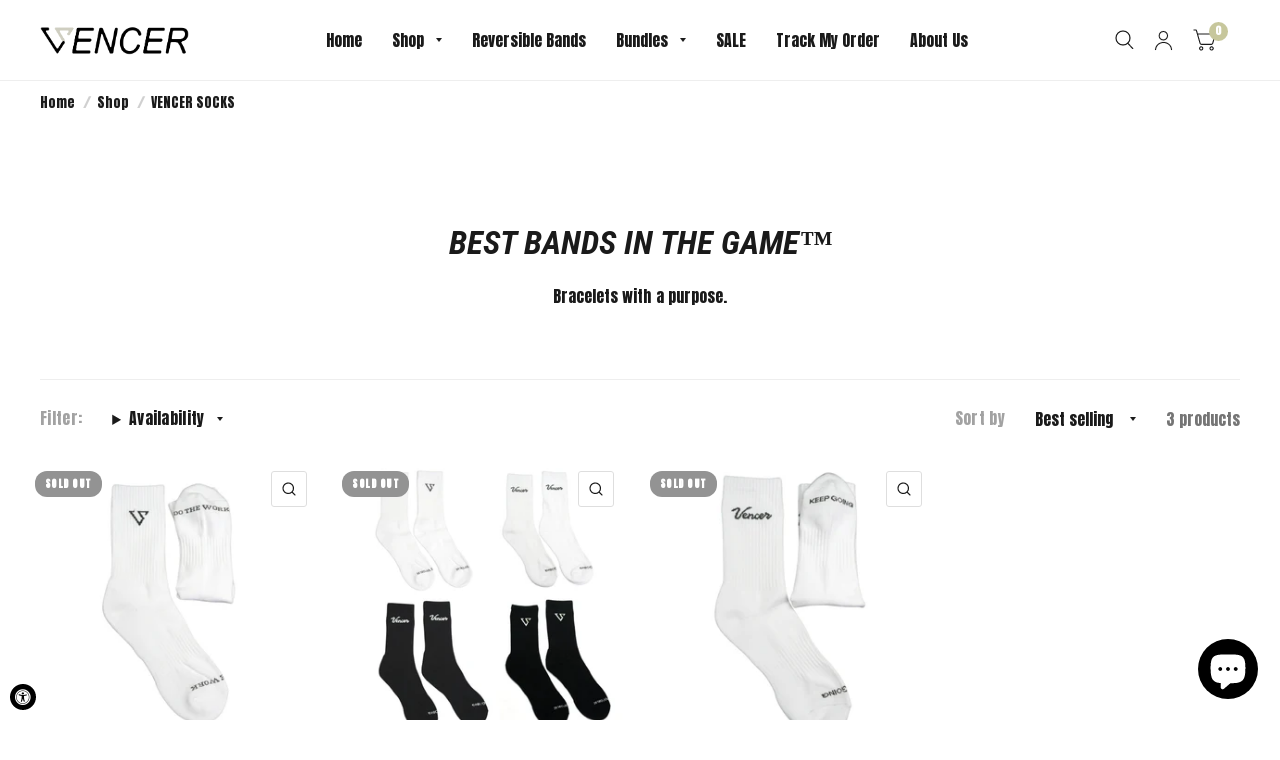

--- FILE ---
content_type: text/css
request_url: https://vencerco.com/cdn/shop/t/10/assets/rich-text.css?v=63481400606722785411663601579
body_size: -420
content:
.rich-text{padding:0 12.5px;max-width:1360px;margin-left:auto;margin-right:auto}@media only screen and (min-width: 768px){.rich-text{padding:0 40px}}.rich-text__inner{max-width:620px;margin:0 auto}.rich-text .rte{margin-bottom:35px}.rich-text .rte p:last-child{margin-bottom:0}.rich-text.text-position-left .rich-text__inner{margin-left:0}.rich-text.text-position-right .rich-text__inner{margin-right:0}.rich-text.text-width-small .rich-text__inner{max-width:400px}.rich-text.text-width-large .rich-text__inner{max-width:800px}
/*# sourceMappingURL=/cdn/shop/t/10/assets/rich-text.css.map?v=63481400606722785411663601579 */


--- FILE ---
content_type: text/javascript; charset=utf-8
request_url: https://vencerco.com/products/mystery-4-pack.js
body_size: 716
content:
{"id":7003972731087,"title":"MYSTERY PACK","handle":"mystery-4-pack","description":"\u003ch3\u003eNOT SURE WHAT TO GET?? We can help with that.\u003c\/h3\u003e\n\u003ch5\u003e\u003cstrong\u003eIn this mystery pack, your bracelets are randomly selected by us!\u003c\/strong\u003e\u003c\/h5\u003e\n\u003cp\u003e\u003cstrong\u003e(Both Sizes) the option comes with half Regular and half Large bracelets. \u003c\/strong\u003e\u003c\/p\u003e\n\u003cp\u003e\u003cstrong\u003e*This product is not exchangeable. You may return the pack but we will not exchange any bracelets out*\u003c\/strong\u003e\u003c\/p\u003e\n\u003ch5\u003e\n\u003cstrong\u003e\u003c\/strong\u003e\u003cstrong\u003eSTYLE - ANY\u003c\/strong\u003e\n\u003c\/h5\u003e\n\u003ch5\u003e\u003cstrong\u003eMESSAGE - ANY\u003c\/strong\u003e\u003c\/h5\u003e\n\u003ch5\u003e\u003cstrong\u003eCOLOR - ANY\u003c\/strong\u003e\u003c\/h5\u003e\n\u003cp data-mce-fragment=\"1\"\u003e\u003cspan style=\"text-decoration: underline;\"\u003e\u003cstrong data-mce-fragment=\"1\"\u003eProduct Details:\u003c\/strong\u003e\u003c\/span\u003e\u003c\/p\u003e\n\u003cul data-mce-fragment=\"1\"\u003e\n\u003cli data-mce-fragment=\"1\"\u003eReversible Band\u003c\/li\u003e\n\u003cli data-mce-fragment=\"1\"\u003ePolyester Elastic Fabric\u003c\/li\u003e\n\u003cli data-mce-fragment=\"1\"\u003eRegular - 6.75 inches (17cm)\u003c\/li\u003e\n\u003cli data-mce-fragment=\"1\"\u003eLarge - 7.1 inches (18cm)\u003c\/li\u003e\n\u003cli data-mce-fragment=\"1\"\u003eMachine Washable\u003c\/li\u003e\n\u003c\/ul\u003e","published_at":"2022-10-30T07:14:46-07:00","created_at":"2022-03-10T09:27:05-08:00","vendor":"Vencer Co","type":"","tags":[],"price":2000,"price_min":2000,"price_max":4000,"available":true,"price_varies":true,"compare_at_price":null,"compare_at_price_min":0,"compare_at_price_max":0,"compare_at_price_varies":false,"variants":[{"id":41600576094415,"title":"Regular \/ 4 pack","option1":"Regular","option2":"4 pack","option3":null,"sku":"","requires_shipping":true,"taxable":true,"featured_image":null,"available":true,"name":"MYSTERY PACK - Regular \/ 4 pack","public_title":"Regular \/ 4 pack","options":["Regular","4 pack"],"price":2000,"weight":28,"compare_at_price":null,"inventory_management":"shopify","barcode":"","requires_selling_plan":false,"selling_plan_allocations":[]},{"id":41779538788559,"title":"Regular \/ 6 pack","option1":"Regular","option2":"6 pack","option3":null,"sku":"","requires_shipping":true,"taxable":true,"featured_image":null,"available":true,"name":"MYSTERY PACK - Regular \/ 6 pack","public_title":"Regular \/ 6 pack","options":["Regular","6 pack"],"price":3000,"weight":28,"compare_at_price":null,"inventory_management":"shopify","barcode":"","requires_selling_plan":false,"selling_plan_allocations":[]},{"id":41779538821327,"title":"Regular \/ 10 pack","option1":"Regular","option2":"10 pack","option3":null,"sku":"","requires_shipping":true,"taxable":true,"featured_image":null,"available":true,"name":"MYSTERY PACK - Regular \/ 10 pack","public_title":"Regular \/ 10 pack","options":["Regular","10 pack"],"price":4000,"weight":28,"compare_at_price":null,"inventory_management":"shopify","barcode":"","requires_selling_plan":false,"selling_plan_allocations":[]},{"id":41600576127183,"title":"Large \/ 4 pack","option1":"Large","option2":"4 pack","option3":null,"sku":"","requires_shipping":true,"taxable":true,"featured_image":null,"available":true,"name":"MYSTERY PACK - Large \/ 4 pack","public_title":"Large \/ 4 pack","options":["Large","4 pack"],"price":2000,"weight":28,"compare_at_price":null,"inventory_management":"shopify","barcode":"","requires_selling_plan":false,"selling_plan_allocations":[]},{"id":41779538854095,"title":"Large \/ 6 pack","option1":"Large","option2":"6 pack","option3":null,"sku":"","requires_shipping":true,"taxable":true,"featured_image":null,"available":true,"name":"MYSTERY PACK - Large \/ 6 pack","public_title":"Large \/ 6 pack","options":["Large","6 pack"],"price":3000,"weight":28,"compare_at_price":null,"inventory_management":"shopify","barcode":"","requires_selling_plan":false,"selling_plan_allocations":[]},{"id":41779538886863,"title":"Large \/ 10 pack","option1":"Large","option2":"10 pack","option3":null,"sku":"","requires_shipping":true,"taxable":true,"featured_image":null,"available":true,"name":"MYSTERY PACK - Large \/ 10 pack","public_title":"Large \/ 10 pack","options":["Large","10 pack"],"price":4000,"weight":28,"compare_at_price":null,"inventory_management":"shopify","barcode":"","requires_selling_plan":false,"selling_plan_allocations":[]},{"id":41600576159951,"title":"Both Sizes \/ 4 pack","option1":"Both Sizes","option2":"4 pack","option3":null,"sku":"","requires_shipping":true,"taxable":true,"featured_image":null,"available":true,"name":"MYSTERY PACK - Both Sizes \/ 4 pack","public_title":"Both Sizes \/ 4 pack","options":["Both Sizes","4 pack"],"price":2000,"weight":28,"compare_at_price":null,"inventory_management":"shopify","barcode":"","requires_selling_plan":false,"selling_plan_allocations":[]},{"id":41779538919631,"title":"Both Sizes \/ 6 pack","option1":"Both Sizes","option2":"6 pack","option3":null,"sku":"","requires_shipping":true,"taxable":true,"featured_image":null,"available":true,"name":"MYSTERY PACK - Both Sizes \/ 6 pack","public_title":"Both Sizes \/ 6 pack","options":["Both Sizes","6 pack"],"price":3000,"weight":28,"compare_at_price":null,"inventory_management":"shopify","barcode":"","requires_selling_plan":false,"selling_plan_allocations":[]},{"id":41779538952399,"title":"Both Sizes \/ 10 pack","option1":"Both Sizes","option2":"10 pack","option3":null,"sku":"","requires_shipping":true,"taxable":true,"featured_image":null,"available":true,"name":"MYSTERY PACK - Both Sizes \/ 10 pack","public_title":"Both Sizes \/ 10 pack","options":["Both Sizes","10 pack"],"price":4000,"weight":28,"compare_at_price":null,"inventory_management":"shopify","barcode":"","requires_selling_plan":false,"selling_plan_allocations":[]}],"images":["\/\/cdn.shopify.com\/s\/files\/1\/0596\/3005\/9727\/products\/SizeChart_1.png?v=1649737951"],"featured_image":"\/\/cdn.shopify.com\/s\/files\/1\/0596\/3005\/9727\/products\/SizeChart_1.png?v=1649737951","options":[{"name":"Size","position":1,"values":["Regular","Large","Both Sizes"]},{"name":"Amount","position":2,"values":["4 pack","6 pack","10 pack"]}],"url":"\/products\/mystery-4-pack","media":[{"alt":"mystery pack","id":22844456861903,"position":1,"preview_image":{"aspect_ratio":1.417,"height":1200,"width":1700,"src":"https:\/\/cdn.shopify.com\/s\/files\/1\/0596\/3005\/9727\/products\/SizeChart_1.png?v=1649737951"},"aspect_ratio":1.417,"height":1200,"media_type":"image","src":"https:\/\/cdn.shopify.com\/s\/files\/1\/0596\/3005\/9727\/products\/SizeChart_1.png?v=1649737951","width":1700}],"requires_selling_plan":false,"selling_plan_groups":[]}

--- FILE ---
content_type: text/javascript; charset=utf-8
request_url: https://vencerco.com/products/vencer-sock-bundle.js
body_size: 394
content:
{"id":7339365499087,"title":"VENCER SOCK BUNDLE","handle":"vencer-sock-bundle","description":"\u003cmeta charset=\"utf-8\"\u003e\n\u003cp data-mce-fragment=\"1\"\u003e\u003cstrong data-mce-fragment=\"1\"\u003e\"Do the Work + Keep Going\" Athletic Socks: Power Your Performance\u003c\/strong\u003e\u003c\/p\u003e\n\u003cp data-mce-fragment=\"1\"\u003eFuel your determination with our \"Do the Work + Keep Going\" athletic socks. Designed for athletes who thrive on hard work, these socks offer comfort, support, and motivation in every step. With moisture-wicking fibers, targeted cushioning, and reinforced durability, they're your ultimate training companion. Gear up and let your socks inspire you to push boundaries and conquer your goals, one stride at a time.\u003c\/p\u003e\n\u003cp data-mce-fragment=\"1\"\u003eHighlights:\u003c\/p\u003e\n\u003cul data-mce-fragment=\"1\"\u003e\n\u003cli data-mce-fragment=\"1\"\u003eOne Size Fits All (shrinks in dryer if they are too big at first)\u003c\/li\u003e\n\u003cli data-mce-fragment=\"1\"\u003e4 Pack (1 of each pair) \u003c\/li\u003e\n\u003cli data-mce-fragment=\"1\"\u003eHigh crew sock fit\u003c\/li\u003e\n\u003cli data-mce-fragment=\"1\"\u003eCuffed Rib\u003c\/li\u003e\n\u003c\/ul\u003e","published_at":"2024-02-16T11:00:09-08:00","created_at":"2024-02-16T10:53:49-08:00","vendor":"Vencer Co","type":"","tags":[],"price":2200,"price_min":2200,"price_max":2200,"available":false,"price_varies":false,"compare_at_price":null,"compare_at_price_min":0,"compare_at_price_max":0,"compare_at_price_varies":false,"variants":[{"id":43293994090703,"title":"Default Title","option1":"Default Title","option2":null,"option3":null,"sku":null,"requires_shipping":true,"taxable":true,"featured_image":null,"available":false,"name":"VENCER SOCK BUNDLE","public_title":null,"options":["Default Title"],"price":2200,"weight":85,"compare_at_price":null,"inventory_management":"shopify","barcode":null,"requires_selling_plan":false,"selling_plan_allocations":[]}],"images":["\/\/cdn.shopify.com\/s\/files\/1\/0596\/3005\/9727\/files\/newbeanies_socks_1.jpg?v=1708110031"],"featured_image":"\/\/cdn.shopify.com\/s\/files\/1\/0596\/3005\/9727\/files\/newbeanies_socks_1.jpg?v=1708110031","options":[{"name":"Title","position":1,"values":["Default Title"]}],"url":"\/products\/vencer-sock-bundle","media":[{"alt":null,"id":26817584758991,"position":1,"preview_image":{"aspect_ratio":1.0,"height":2000,"width":2000,"src":"https:\/\/cdn.shopify.com\/s\/files\/1\/0596\/3005\/9727\/files\/newbeanies_socks_1.jpg?v=1708110031"},"aspect_ratio":1.0,"height":2000,"media_type":"image","src":"https:\/\/cdn.shopify.com\/s\/files\/1\/0596\/3005\/9727\/files\/newbeanies_socks_1.jpg?v=1708110031","width":2000}],"requires_selling_plan":false,"selling_plan_groups":[]}

--- FILE ---
content_type: text/javascript; charset=utf-8
request_url: https://vencerco.com/products/nw-resiliency-project-i-am-resilient-band.js
body_size: 1407
content:
{"id":7446787457231,"title":"NW Resiliency Project- I AM RESILIENT BAND","handle":"nw-resiliency-project-i-am-resilient-band","description":"\u003cp\u003e \u003c\/p\u003e\n\u003cp\u003e \u003c\/p\u003e\n\u003ch3 data-mce-fragment=\"1\"\u003e\u003cstrong data-mce-fragment=\"1\"\u003eFLIP IT. READ IT. TAKE ACTION. REPEAT.\u003c\/strong\u003e\u003c\/h3\u003e\n\u003cp\u003e\u003cspan style=\"font-weight: 400;\"\u003eNW RESILIENCY PROJECT X VENCER CO. \u003c\/span\u003e\u003c\/p\u003e\n\u003cp\u003eOur newest collaboration, highlighting the importance of mental health and resiliency. The NW Resiliency Project is located locally in Lake Oswego, OR. They are a \u003cspan class=\"x-el x-el-span c1-1o c1-1p c1-b c1-8o c1-35 c1-4n c1-8p\"\u003e501c3 non-profit organization passionately dedicated to fostering mental well-being and resilience. Their mission is to empower individuals of all ages with the tools and knowledge needed to conquer life's challenges, promoting a culture where mental health is a top priority. They believe in the power of open conversations, support networks, and collaborative advocacy to create a resilient and thriving community. Vencer Co has been blessed with the opportunity to work closely with the NW Resiliency Project in our fight to #DefeatTheStimga. \u003c\/span\u003e\u003c\/p\u003e\n\u003cp\u003e \u003c\/p\u003e\n\u003cp\u003e\u003cstrong\u003e\u003cspan class=\"x-el x-el-span c1-1o c1-1p c1-b c1-8o c1-35 c1-4n c1-8p\"\u003e100% OF THE PROFITS FROM THESE BRACELETS WILL BE DONATED TO THE PROJECT. \u003c\/span\u003e\u003c\/strong\u003e\u003c\/p\u003e\n\u003cp data-mce-fragment=\"1\"\u003e \u003c\/p\u003e\n\u003cp data-mce-fragment=\"1\"\u003e\u003cstrong\u003e*ONLY ONE REVERSIBLE BRACELET. TWO PICTURED TO SHOW FRONT AND BACK*\u003c\/strong\u003e\u003c\/p\u003e\n\u003cp data-mce-fragment=\"1\"\u003e\u003cstrong data-mce-fragment=\"1\"\u003eStyle - NW RESILIENCY PROJECT\u003c\/strong\u003e\u003c\/p\u003e\n\u003cp data-mce-fragment=\"1\"\u003e\u003cstrong data-mce-fragment=\"1\"\u003eMessage - I AM RESILIENT\u003c\/strong\u003e\u003c\/p\u003e\n\u003cp data-mce-fragment=\"1\"\u003e\u003cstrong data-mce-fragment=\"1\"\u003e\u003c\/strong\u003e\u003cstrong data-mce-fragment=\"1\"\u003eColor - GOLD\/BLUE\/WHITE\/BLACK\u003c\/strong\u003e\u003c\/p\u003e\n\u003cp data-mce-fragment=\"1\"\u003e\u003cstrong data-mce-fragment=\"1\"\u003eProduct Details:\u003c\/strong\u003e\u003c\/p\u003e\n\u003cul data-mce-fragment=\"1\"\u003e\n\u003cli data-mce-fragment=\"1\"\u003eReversible Band\u003c\/li\u003e\n\u003cli data-mce-fragment=\"1\"\u003ePolyester Elastic Fabric\u003c\/li\u003e\n\u003cli data-mce-fragment=\"1\"\u003eRegular - 6.75 inches (17cm)\u003c\/li\u003e\n\u003cli data-mce-fragment=\"1\"\u003eLarge - 7.1 inches (18cm)\u003c\/li\u003e\n\u003cli data-mce-fragment=\"1\"\u003eMachine Washable\u003c\/li\u003e\n\u003c\/ul\u003e","published_at":"2024-05-21T11:00:12-07:00","created_at":"2024-05-21T10:31:38-07:00","vendor":"Vencer Co","type":"BRACELET","tags":["Reversible Wristband"],"price":1000,"price_min":1000,"price_max":1000,"available":true,"price_varies":false,"compare_at_price":null,"compare_at_price_min":0,"compare_at_price_max":0,"compare_at_price_varies":false,"variants":[{"id":43636583170255,"title":"Regular","option1":"Regular","option2":null,"option3":null,"sku":null,"requires_shipping":true,"taxable":true,"featured_image":null,"available":false,"name":"NW Resiliency Project- I AM RESILIENT BAND - Regular","public_title":"Regular","options":["Regular"],"price":1000,"weight":6,"compare_at_price":null,"inventory_management":"shopify","barcode":null,"requires_selling_plan":false,"selling_plan_allocations":[]},{"id":43636583203023,"title":"Large","option1":"Large","option2":null,"option3":null,"sku":null,"requires_shipping":true,"taxable":true,"featured_image":null,"available":true,"name":"NW Resiliency Project- I AM RESILIENT BAND - Large","public_title":"Large","options":["Large"],"price":1000,"weight":6,"compare_at_price":null,"inventory_management":"shopify","barcode":null,"requires_selling_plan":false,"selling_plan_allocations":[]}],"images":["\/\/cdn.shopify.com\/s\/files\/1\/0596\/3005\/9727\/files\/1_1a0fdad2-bcdc-424a-8bfa-9b30e394f250.png?v=1716313202","\/\/cdn.shopify.com\/s\/files\/1\/0596\/3005\/9727\/files\/2_71b07d14-e10f-44aa-8fb1-3f8b863009fc.png?v=1716313202"],"featured_image":"\/\/cdn.shopify.com\/s\/files\/1\/0596\/3005\/9727\/files\/1_1a0fdad2-bcdc-424a-8bfa-9b30e394f250.png?v=1716313202","options":[{"name":"Size","position":1,"values":["Regular","Large"]}],"url":"\/products\/nw-resiliency-project-i-am-resilient-band","media":[{"alt":null,"id":27817828843727,"position":1,"preview_image":{"aspect_ratio":1.7,"height":1000,"width":1700,"src":"https:\/\/cdn.shopify.com\/s\/files\/1\/0596\/3005\/9727\/files\/1_1a0fdad2-bcdc-424a-8bfa-9b30e394f250.png?v=1716313202"},"aspect_ratio":1.7,"height":1000,"media_type":"image","src":"https:\/\/cdn.shopify.com\/s\/files\/1\/0596\/3005\/9727\/files\/1_1a0fdad2-bcdc-424a-8bfa-9b30e394f250.png?v=1716313202","width":1700},{"alt":null,"id":27817828876495,"position":2,"preview_image":{"aspect_ratio":1.7,"height":1000,"width":1700,"src":"https:\/\/cdn.shopify.com\/s\/files\/1\/0596\/3005\/9727\/files\/2_71b07d14-e10f-44aa-8fb1-3f8b863009fc.png?v=1716313202"},"aspect_ratio":1.7,"height":1000,"media_type":"image","src":"https:\/\/cdn.shopify.com\/s\/files\/1\/0596\/3005\/9727\/files\/2_71b07d14-e10f-44aa-8fb1-3f8b863009fc.png?v=1716313202","width":1700}],"requires_selling_plan":false,"selling_plan_groups":[]}

--- FILE ---
content_type: text/javascript
request_url: https://vencerco.com/cdn/shop/t/10/assets/facets.min.js?v=127600645474138018551663601577
body_size: 1384
content:
/**
 *  @class
 *  @function FacetsToggle
 */
class FacetsToggle {

  constructor() {
    this.container = document.getElementById('Facet-Drawer');
    let button = document.getElementById('Facets-Toggle');

    // Add functionality to buttons
    button.addEventListener('click', (e) => {
      e.preventDefault();
      document.getElementsByTagName("body")[0].classList.toggle('open-cc');
      this.container.classList.toggle('active');
    });
  }
}


class FacetFiltersForm extends HTMLElement {
  constructor() {
    super();
    this.onActiveFilterClick = this.onActiveFilterClick.bind(this);

    this.debouncedOnSubmit = debounce((event) => {
      this.onSubmitHandler(event);
    }, 500);

    this.querySelector('form').addEventListener('input', this.debouncedOnSubmit.bind(this));
  }

  static setListeners() {
    const onHistoryChange = (event) => {
      const searchParams = event.state ? event.state.searchParams : FacetFiltersForm.searchParamsInitial;
      if (searchParams === FacetFiltersForm.searchParamsPrev) return;
      FacetFiltersForm.renderPage(searchParams, null, false);
    };
    window.addEventListener('popstate', onHistoryChange);

		const onResize = debounce((event) => {
			let root = document.documentElement,
					header = document.querySelector('.header'),
					height = header.clientHeight;

			if ( window.innerWidth <= 768 ) {
				root.style.setProperty('--header-height-mobile', height + "px");
			}
    }, 200);
		window.addEventListener('resize', onResize);
		window.dispatchEvent( new Event('resize') );
  }

  static toggleActiveFacets(disable = true) {
    document.querySelectorAll('.js-facet-remove').forEach((element) => {
      element.classList.toggle('disabled', disable);
    });
  }

  static renderPage(searchParams, event, updateURLHash = true) {
    FacetFiltersForm.searchParamsPrev = searchParams;
    const sections = FacetFiltersForm.getSections();
    const container = document.getElementsByClassName('thb-filter-count');
    document.getElementById('ProductGridContainer').querySelector('.collection').classList.add('loading');

    for (var item of container) {
      item.classList.add('loading');
    }

    sections.forEach((section) => {
      const url = `${window.location.pathname}?section_id=${section.section}&${searchParams}`;
      const filterDataUrl = element => element.url === url;

      if (FacetFiltersForm.filterData.some(filterDataUrl)) {
        FacetFiltersForm.renderSectionFromCache(filterDataUrl, event);
      } else {
        FacetFiltersForm.renderSectionFromFetch(url, event);
      }
    });
    if (typeof FacetRemove !== 'undefined') {
      // customElements.define('facet-remove', FacetRemove);
    }
    if (updateURLHash) FacetFiltersForm.updateURLHash(searchParams);
  }

  static renderSectionFromFetch(url, event) {
    fetch(url)
      .then(response => response.text())
      .then((responseText) => {
        const html = responseText;
        FacetFiltersForm.filterData = [...FacetFiltersForm.filterData, {
          html,
          url
        }];
        FacetFiltersForm.renderFilters(html, event);
        FacetFiltersForm.renderProductGridContainer(html);
        FacetFiltersForm.renderProductCount(html);
      });
  }

  static renderSectionFromCache(filterDataUrl, event) {
    const html = FacetFiltersForm.filterData.find(filterDataUrl).html;
    FacetFiltersForm.renderFilters(html, event);
    FacetFiltersForm.renderProductGridContainer(html);
    FacetFiltersForm.renderProductCount(html);
  }

  static renderProductGridContainer(html) {
    document.getElementById('ProductGridContainer').innerHTML = new DOMParser().parseFromString(html, 'text/html').getElementById('ProductGridContainer').innerHTML;

    let products = document.getElementById('ProductGridContainer').querySelectorAll('.product-card');

    setTimeout(() => {
      products.forEach((product) => {
        new ProductGrid(product);
      });
    }, 300);
  }

  static renderProductCount(html) {
    const count = new DOMParser().parseFromString(html, 'text/html').getElementById('ProductCount').innerHTML;
    const container = document.getElementsByClassName('thb-filter-count');

    for (var item of container) {
      item.innerHTML = count;
      item.classList.remove('loading');
    }
  }

  static renderFilters(html, event) {
    const parsedHTML = new DOMParser().parseFromString(html, 'text/html');

    const facetDetailsElements =
      parsedHTML.querySelectorAll('#FacetFiltersForm .js-filter, #FacetFiltersFormMobile .js-filter');
    const matchesIndex = (element) => {
      const jsFilter = event ? event.target.closest('.js-filter') : undefined;
      return jsFilter ? element.dataset.index === jsFilter.dataset.index : false;
    };
    const facetsToRender = Array.from(facetDetailsElements).filter(element => !matchesIndex(element));
    const countsToRender = Array.from(facetDetailsElements).find(matchesIndex);

    facetsToRender.forEach((element) => {
      document.querySelector(`.js-filter[data-index="${element.dataset.index}"]`).innerHTML = element.innerHTML;
    });

    FacetFiltersForm.renderActiveFacets(parsedHTML);
    FacetFiltersForm.renderAdditionalElements(parsedHTML);

    if (countsToRender) FacetFiltersForm.renderCounts(countsToRender, event.target.closest('.js-filter'));
  }

  static renderActiveFacets(html) {
    const activeFacetElementSelectors = ['.active-facets'];

    activeFacetElementSelectors.forEach((selector) => {
      const activeFacetsElement = html.querySelector(selector);
      if (!activeFacetsElement) return;
      document.querySelector(selector).innerHTML = activeFacetsElement.innerHTML;
    });

    FacetFiltersForm.toggleActiveFacets(false);
  }

  static renderAdditionalElements(html) {
    const mobileElementSelectors = ['.mobile-filter-count'];

    mobileElementSelectors.forEach((selector) => {
      if (!html.querySelector(selector)) return;
      document.querySelector(selector).innerHTML = html.querySelector(selector).innerHTML;
    });

  }

  static renderCounts(source, target) {
    const targetElement = target.querySelector('.facets__selected');
    const sourceElement = source.querySelector('.facets__selected');

    if (sourceElement && targetElement) {
      target.querySelector('.facets__selected').outerHTML = source.querySelector('.facets__selected').outerHTML;
    }
  }

  static updateURLHash(searchParams) {
    history.pushState({
      searchParams
    }, '', `${window.location.pathname}${searchParams && '?'.concat(searchParams)}`);
  }

  static getSections() {
    return [
    {
      section: document.getElementById('product-grid').dataset.id,
    }];
  }

  onSubmitHandler(event) {
    event.preventDefault();
    const formData = new FormData(event.target.closest('form'));
    const searchParams = new URLSearchParams(formData).toString();
    FacetFiltersForm.renderPage(searchParams, event);
  }

  onActiveFilterClick(event) {
    event.preventDefault();
    FacetFiltersForm.toggleActiveFacets();
    const url = event.currentTarget.href.indexOf('?') == -1 ? '' : event.currentTarget.href.slice(event.currentTarget.href.indexOf('?') + 1);
    FacetFiltersForm.renderPage(url);
  }
}

FacetFiltersForm.filterData = [];
FacetFiltersForm.searchParamsInitial = window.location.search.slice(1);
FacetFiltersForm.searchParamsPrev = window.location.search.slice(1);
customElements.define('facet-filters-form', FacetFiltersForm);
FacetFiltersForm.setListeners();


class FacetRemove extends HTMLElement {
  constructor() {
    super();
    this.querySelectorAll('a').forEach((item) => {
      item.addEventListener('click', (event) => {
        event.preventDefault();
        const form = this.closest('facet-filters-form') || document.querySelector('facet-filters-form');
        form.onActiveFilterClick(event);
      });
    });
  }
}

customElements.define('facet-remove', FacetRemove);

/**
 *  @class
 *  @function PriceSlider
 */
class PriceSlider {

  constructor() {
    this.container = document.querySelectorAll('.price_slider_wrapper');

    this.container.forEach((slider_container) => {
      let slider = slider_container.querySelector('.price_slider'),
        amounts = slider_container.querySelector('.price_slider_amount'),
        args = {
          start: [parseFloat(slider.dataset.minValue || 0), parseFloat(slider.dataset.maxValue || slider.dataset.max)],
          connect: true,
          step: 10,
          range: {
            'min': 0,
            'max': parseFloat(slider.dataset.max)
          }
        },
        event = new CustomEvent('input'),
        form = slider_container.closest('facet-filters-form') || document.querySelector('facet-filters-form');

      if (slider.classList.contains('noUi-target')) {
        slider.noUiSlider.destroy();
      }
      noUiSlider.create(slider, args);

      slider.noUiSlider.on('update', function(values) {
        amounts.querySelector('.field__input_min').value = values[0];
        amounts.querySelector('.field__input_max').value = values[1];
      });
      slider.noUiSlider.on('change', function(values) {
        form.querySelector('form').dispatchEvent(event);
      });
    });
  }
}

window.addEventListener('load', () => {
  new PriceSlider();
  new FacetsToggle();
});


--- FILE ---
content_type: text/javascript; charset=utf-8
request_url: https://vencerco.com/products/mini-band-6-pack.js
body_size: 175
content:
{"id":7251877888207,"title":"Mini Band 6 Pack","handle":"mini-band-6-pack","description":"\u003cp\u003e6 Mini Bands of colors that we have in stock!\u003c\/p\u003e\n\u003cp\u003eYou will receive one of each band (as long as all colors are in stock). If we are out of a certain color than you will receive a duplicate color but still 6 bands!\u003c\/p\u003e\n\u003cp\u003e- 20cm circumference\u003c\/p\u003e\n\u003cp\u003e- 2mm width\u003c\/p\u003e\n\u003cp\u003e- 6 colors\u003c\/p\u003e","published_at":"2023-09-15T10:18:55-07:00","created_at":"2023-09-15T10:18:55-07:00","vendor":"Vencer Co","type":"","tags":[],"price":800,"price_min":800,"price_max":800,"available":true,"price_varies":false,"compare_at_price":1800,"compare_at_price_min":1800,"compare_at_price_max":1800,"compare_at_price_varies":false,"variants":[{"id":42998791995599,"title":"Default Title","option1":"Default Title","option2":null,"option3":null,"sku":"","requires_shipping":true,"taxable":true,"featured_image":null,"available":true,"name":"Mini Band 6 Pack","public_title":null,"options":["Default Title"],"price":800,"weight":3,"compare_at_price":1800,"inventory_management":"shopify","barcode":"","requires_selling_plan":false,"selling_plan_allocations":[]}],"images":["\/\/cdn.shopify.com\/s\/files\/1\/0596\/3005\/9727\/files\/53_bee9894f-f8ab-408d-b803-f9ec206d666a.jpg?v=1694798642","\/\/cdn.shopify.com\/s\/files\/1\/0596\/3005\/9727\/files\/51_4674ae65-5ae1-4c70-8bce-0504c6f731ad.jpg?v=1694798642"],"featured_image":"\/\/cdn.shopify.com\/s\/files\/1\/0596\/3005\/9727\/files\/53_bee9894f-f8ab-408d-b803-f9ec206d666a.jpg?v=1694798642","options":[{"name":"Title","position":1,"values":["Default Title"]}],"url":"\/products\/mini-band-6-pack","media":[{"alt":null,"id":25241077448911,"position":1,"preview_image":{"aspect_ratio":1.417,"height":1200,"width":1700,"src":"https:\/\/cdn.shopify.com\/s\/files\/1\/0596\/3005\/9727\/files\/53_bee9894f-f8ab-408d-b803-f9ec206d666a.jpg?v=1694798642"},"aspect_ratio":1.417,"height":1200,"media_type":"image","src":"https:\/\/cdn.shopify.com\/s\/files\/1\/0596\/3005\/9727\/files\/53_bee9894f-f8ab-408d-b803-f9ec206d666a.jpg?v=1694798642","width":1700},{"alt":null,"id":25241077416143,"position":2,"preview_image":{"aspect_ratio":1.417,"height":1200,"width":1700,"src":"https:\/\/cdn.shopify.com\/s\/files\/1\/0596\/3005\/9727\/files\/51_4674ae65-5ae1-4c70-8bce-0504c6f731ad.jpg?v=1694798642"},"aspect_ratio":1.417,"height":1200,"media_type":"image","src":"https:\/\/cdn.shopify.com\/s\/files\/1\/0596\/3005\/9727\/files\/51_4674ae65-5ae1-4c70-8bce-0504c6f731ad.jpg?v=1694798642","width":1700}],"requires_selling_plan":false,"selling_plan_groups":[]}

--- FILE ---
content_type: text/javascript; charset=utf-8
request_url: https://vencerco.com/products/do-the-work-vencer-socks.js
body_size: 754
content:
{"id":7339364221135,"title":"'DO THE WORK' VENCER SOCKS","handle":"do-the-work-vencer-socks","description":"\u003cp\u003e\u003cstrong\u003e\"Do the Work\" Athletic Socks: Power Your Performance\u003c\/strong\u003e\u003c\/p\u003e\n\u003cp\u003eFuel your determination with our \"Do the Work\" athletic socks. Designed for athletes who thrive on hard work, these socks offer comfort, support, and motivation in every step. With moisture-wicking fibers, targeted cushioning, and reinforced durability, they're your ultimate training companion. Gear up and let your socks inspire you to push boundaries and conquer your goals, one stride at a time.\u003c\/p\u003e\n\u003cp\u003eHighlights:\u003c\/p\u003e\n\u003cul\u003e\n\u003cli\u003eOne Size Fits All (shrinks in dryer if they are too big at first)\u003c\/li\u003e\n\u003cli\u003e2 Colorways\u003c\/li\u003e\n\u003cli\u003eHigh crew sock fit\u003c\/li\u003e\n\u003cli\u003eCuffed Rib\u003c\/li\u003e\n\u003c\/ul\u003e","published_at":"2024-02-16T11:00:07-08:00","created_at":"2024-02-16T10:48:31-08:00","vendor":"Vencer Co","type":"","tags":[],"price":1000,"price_min":1000,"price_max":1000,"available":false,"price_varies":false,"compare_at_price":null,"compare_at_price_min":0,"compare_at_price_max":0,"compare_at_price_varies":false,"variants":[{"id":43293991633103,"title":"Black","option1":"Black","option2":null,"option3":null,"sku":null,"requires_shipping":true,"taxable":true,"featured_image":{"id":34502070468815,"product_id":7339364221135,"position":2,"created_at":"2024-02-16T10:51:18-08:00","updated_at":"2024-02-16T10:51:38-08:00","alt":null,"width":2000,"height":2000,"src":"https:\/\/cdn.shopify.com\/s\/files\/1\/0596\/3005\/9727\/files\/22_c96da0a2-14d2-495f-ab91-7efe778e0df0.jpg?v=1708109498","variant_ids":[43293991633103]},"available":false,"name":"'DO THE WORK' VENCER SOCKS - Black","public_title":"Black","options":["Black"],"price":1000,"weight":85,"compare_at_price":null,"inventory_management":"shopify","barcode":null,"featured_media":{"alt":null,"id":26817506181327,"position":2,"preview_image":{"aspect_ratio":1.0,"height":2000,"width":2000,"src":"https:\/\/cdn.shopify.com\/s\/files\/1\/0596\/3005\/9727\/files\/22_c96da0a2-14d2-495f-ab91-7efe778e0df0.jpg?v=1708109498"}},"requires_selling_plan":false,"selling_plan_allocations":[]},{"id":43293991665871,"title":"White","option1":"White","option2":null,"option3":null,"sku":null,"requires_shipping":true,"taxable":true,"featured_image":{"id":34502070108367,"product_id":7339364221135,"position":1,"created_at":"2024-02-16T10:51:13-08:00","updated_at":"2024-02-16T10:51:38-08:00","alt":null,"width":2000,"height":2000,"src":"https:\/\/cdn.shopify.com\/s\/files\/1\/0596\/3005\/9727\/files\/13_9de25fa6-0be6-4f97-8381-b626b4b1ead7.jpg?v=1708109498","variant_ids":[43293991665871]},"available":false,"name":"'DO THE WORK' VENCER SOCKS - White","public_title":"White","options":["White"],"price":1000,"weight":85,"compare_at_price":null,"inventory_management":"shopify","barcode":null,"featured_media":{"alt":null,"id":26817505820879,"position":1,"preview_image":{"aspect_ratio":1.0,"height":2000,"width":2000,"src":"https:\/\/cdn.shopify.com\/s\/files\/1\/0596\/3005\/9727\/files\/13_9de25fa6-0be6-4f97-8381-b626b4b1ead7.jpg?v=1708109498"}},"requires_selling_plan":false,"selling_plan_allocations":[]}],"images":["\/\/cdn.shopify.com\/s\/files\/1\/0596\/3005\/9727\/files\/13_9de25fa6-0be6-4f97-8381-b626b4b1ead7.jpg?v=1708109498","\/\/cdn.shopify.com\/s\/files\/1\/0596\/3005\/9727\/files\/22_c96da0a2-14d2-495f-ab91-7efe778e0df0.jpg?v=1708109498","\/\/cdn.shopify.com\/s\/files\/1\/0596\/3005\/9727\/files\/11_5a49c764-c33a-424b-8388-2e11913b0a61.jpg?v=1708109498","\/\/cdn.shopify.com\/s\/files\/1\/0596\/3005\/9727\/files\/20_38b0571a-3187-4c7b-b622-36ffc1db2020.jpg?v=1708109498","\/\/cdn.shopify.com\/s\/files\/1\/0596\/3005\/9727\/files\/12_6b8c4513-005d-443d-9c2f-7e8f6a151408.jpg?v=1708109498","\/\/cdn.shopify.com\/s\/files\/1\/0596\/3005\/9727\/files\/21_c4309ac2-9d4c-48c9-b65d-f559d1604206.jpg?v=1708109496"],"featured_image":"\/\/cdn.shopify.com\/s\/files\/1\/0596\/3005\/9727\/files\/13_9de25fa6-0be6-4f97-8381-b626b4b1ead7.jpg?v=1708109498","options":[{"name":"Color","position":1,"values":["Black","White"]}],"url":"\/products\/do-the-work-vencer-socks","media":[{"alt":null,"id":26817505820879,"position":1,"preview_image":{"aspect_ratio":1.0,"height":2000,"width":2000,"src":"https:\/\/cdn.shopify.com\/s\/files\/1\/0596\/3005\/9727\/files\/13_9de25fa6-0be6-4f97-8381-b626b4b1ead7.jpg?v=1708109498"},"aspect_ratio":1.0,"height":2000,"media_type":"image","src":"https:\/\/cdn.shopify.com\/s\/files\/1\/0596\/3005\/9727\/files\/13_9de25fa6-0be6-4f97-8381-b626b4b1ead7.jpg?v=1708109498","width":2000},{"alt":null,"id":26817506181327,"position":2,"preview_image":{"aspect_ratio":1.0,"height":2000,"width":2000,"src":"https:\/\/cdn.shopify.com\/s\/files\/1\/0596\/3005\/9727\/files\/22_c96da0a2-14d2-495f-ab91-7efe778e0df0.jpg?v=1708109498"},"aspect_ratio":1.0,"height":2000,"media_type":"image","src":"https:\/\/cdn.shopify.com\/s\/files\/1\/0596\/3005\/9727\/files\/22_c96da0a2-14d2-495f-ab91-7efe778e0df0.jpg?v=1708109498","width":2000},{"alt":null,"id":26817505755343,"position":3,"preview_image":{"aspect_ratio":1.0,"height":2000,"width":2000,"src":"https:\/\/cdn.shopify.com\/s\/files\/1\/0596\/3005\/9727\/files\/11_5a49c764-c33a-424b-8388-2e11913b0a61.jpg?v=1708109498"},"aspect_ratio":1.0,"height":2000,"media_type":"image","src":"https:\/\/cdn.shopify.com\/s\/files\/1\/0596\/3005\/9727\/files\/11_5a49c764-c33a-424b-8388-2e11913b0a61.jpg?v=1708109498","width":2000},{"alt":null,"id":26817505886415,"position":4,"preview_image":{"aspect_ratio":1.0,"height":2000,"width":2000,"src":"https:\/\/cdn.shopify.com\/s\/files\/1\/0596\/3005\/9727\/files\/20_38b0571a-3187-4c7b-b622-36ffc1db2020.jpg?v=1708109498"},"aspect_ratio":1.0,"height":2000,"media_type":"image","src":"https:\/\/cdn.shopify.com\/s\/files\/1\/0596\/3005\/9727\/files\/20_38b0571a-3187-4c7b-b622-36ffc1db2020.jpg?v=1708109498","width":2000},{"alt":null,"id":26817505788111,"position":5,"preview_image":{"aspect_ratio":1.0,"height":2000,"width":2000,"src":"https:\/\/cdn.shopify.com\/s\/files\/1\/0596\/3005\/9727\/files\/12_6b8c4513-005d-443d-9c2f-7e8f6a151408.jpg?v=1708109498"},"aspect_ratio":1.0,"height":2000,"media_type":"image","src":"https:\/\/cdn.shopify.com\/s\/files\/1\/0596\/3005\/9727\/files\/12_6b8c4513-005d-443d-9c2f-7e8f6a151408.jpg?v=1708109498","width":2000},{"alt":null,"id":26817506148559,"position":6,"preview_image":{"aspect_ratio":1.0,"height":2000,"width":2000,"src":"https:\/\/cdn.shopify.com\/s\/files\/1\/0596\/3005\/9727\/files\/21_c4309ac2-9d4c-48c9-b65d-f559d1604206.jpg?v=1708109496"},"aspect_ratio":1.0,"height":2000,"media_type":"image","src":"https:\/\/cdn.shopify.com\/s\/files\/1\/0596\/3005\/9727\/files\/21_c4309ac2-9d4c-48c9-b65d-f559d1604206.jpg?v=1708109496","width":2000}],"requires_selling_plan":false,"selling_plan_groups":[]}

--- FILE ---
content_type: text/javascript; charset=utf-8
request_url: https://vencerco.com/products/mini-band.js
body_size: 1208
content:
{"id":7070233952463,"title":"MINI BAND","handle":"mini-band","description":"\u003cp\u003eMini Bands are here!\u003c\/p\u003e\n\u003cp\u003eOur very own \"VENCER\" logo mini bands are finally available in our shop. These mini bands are high quality with our logo embedded and filled for a design that won't fade away. \u003c\/p\u003e\n\u003cp\u003eMini Bands are a great addition to your wristband, as each purchase of a regular 10$ wristband will receive a FREE MINI BAND!\u003c\/p\u003e\n\u003cp\u003eSize: 18cm (designed to be a loose fit for most)\u003c\/p\u003e\n\u003cp\u003eMaterial: Silicone \/ Rubber material\u003c\/p\u003e\n\u003cp\u003eMORE COLORS COMING SOON. \u003c\/p\u003e","published_at":"2022-10-30T07:14:59-07:00","created_at":"2022-07-24T13:15:44-07:00","vendor":"Vencer Co","type":"","tags":[],"price":300,"price_min":300,"price_max":300,"available":true,"price_varies":false,"compare_at_price":null,"compare_at_price_min":0,"compare_at_price_max":0,"compare_at_price_varies":false,"variants":[{"id":41941359558863,"title":"White","option1":"White","option2":null,"option3":null,"sku":"","requires_shipping":true,"taxable":true,"featured_image":{"id":30988999885007,"product_id":7070233952463,"position":1,"created_at":"2022-07-24T13:15:44-07:00","updated_at":"2022-07-24T13:15:46-07:00","alt":"mini band white","width":1700,"height":1200,"src":"https:\/\/cdn.shopify.com\/s\/files\/1\/0596\/3005\/9727\/products\/48.jpg?v=1658693746","variant_ids":[41941359558863]},"available":false,"name":"MINI BAND - White","public_title":"White","options":["White"],"price":300,"weight":6,"compare_at_price":null,"inventory_management":"shopify","barcode":"","featured_media":{"alt":"mini band white","id":23266721333455,"position":1,"preview_image":{"aspect_ratio":1.417,"height":1200,"width":1700,"src":"https:\/\/cdn.shopify.com\/s\/files\/1\/0596\/3005\/9727\/products\/48.jpg?v=1658693746"}},"requires_selling_plan":false,"selling_plan_allocations":[]},{"id":41941359591631,"title":"Black","option1":"Black","option2":null,"option3":null,"sku":"","requires_shipping":true,"taxable":true,"featured_image":{"id":30988999983311,"product_id":7070233952463,"position":2,"created_at":"2022-07-24T13:15:44-07:00","updated_at":"2022-07-24T13:15:48-07:00","alt":"mini band black","width":1700,"height":1200,"src":"https:\/\/cdn.shopify.com\/s\/files\/1\/0596\/3005\/9727\/products\/45.jpg?v=1658693748","variant_ids":[41941359591631]},"available":false,"name":"MINI BAND - Black","public_title":"Black","options":["Black"],"price":300,"weight":6,"compare_at_price":null,"inventory_management":"shopify","barcode":"","featured_media":{"alt":"mini band black","id":23266721366223,"position":2,"preview_image":{"aspect_ratio":1.417,"height":1200,"width":1700,"src":"https:\/\/cdn.shopify.com\/s\/files\/1\/0596\/3005\/9727\/products\/45.jpg?v=1658693748"}},"requires_selling_plan":false,"selling_plan_allocations":[]},{"id":41941359624399,"title":"Light Grey","option1":"Light Grey","option2":null,"option3":null,"sku":"","requires_shipping":true,"taxable":true,"featured_image":{"id":30988999852239,"product_id":7070233952463,"position":3,"created_at":"2022-07-24T13:15:44-07:00","updated_at":"2022-07-24T13:15:46-07:00","alt":"mini band light grey","width":1700,"height":1200,"src":"https:\/\/cdn.shopify.com\/s\/files\/1\/0596\/3005\/9727\/products\/44_81188ed3-d03a-4076-b6a9-1b809d26c0d0.jpg?v=1658693746","variant_ids":[41941359624399]},"available":false,"name":"MINI BAND - Light Grey","public_title":"Light Grey","options":["Light Grey"],"price":300,"weight":6,"compare_at_price":null,"inventory_management":"shopify","barcode":"","featured_media":{"alt":"mini band light grey","id":23266721398991,"position":3,"preview_image":{"aspect_ratio":1.417,"height":1200,"width":1700,"src":"https:\/\/cdn.shopify.com\/s\/files\/1\/0596\/3005\/9727\/products\/44_81188ed3-d03a-4076-b6a9-1b809d26c0d0.jpg?v=1658693746"}},"requires_selling_plan":false,"selling_plan_allocations":[]},{"id":41941359657167,"title":"Dark Grey","option1":"Dark Grey","option2":null,"option3":null,"sku":"","requires_shipping":true,"taxable":true,"featured_image":{"id":30988999819471,"product_id":7070233952463,"position":4,"created_at":"2022-07-24T13:15:44-07:00","updated_at":"2022-07-24T13:19:36-07:00","alt":"mini band dark grey","width":1700,"height":1200,"src":"https:\/\/cdn.shopify.com\/s\/files\/1\/0596\/3005\/9727\/products\/SizeChart_2.jpg?v=1658693976","variant_ids":[41941359657167]},"available":false,"name":"MINI BAND - Dark Grey","public_title":"Dark Grey","options":["Dark Grey"],"price":300,"weight":6,"compare_at_price":null,"inventory_management":"shopify","barcode":"","featured_media":{"alt":"mini band dark grey","id":23266721497295,"position":4,"preview_image":{"aspect_ratio":1.417,"height":1200,"width":1700,"src":"https:\/\/cdn.shopify.com\/s\/files\/1\/0596\/3005\/9727\/products\/SizeChart_2.jpg?v=1658693976"}},"requires_selling_plan":false,"selling_plan_allocations":[]},{"id":41941359689935,"title":"Sand","option1":"Sand","option2":null,"option3":null,"sku":"","requires_shipping":true,"taxable":true,"featured_image":{"id":34027125276879,"product_id":7070233952463,"position":7,"created_at":"2024-01-05T11:15:36-08:00","updated_at":"2024-01-05T11:17:49-08:00","alt":null,"width":1700,"height":1200,"src":"https:\/\/cdn.shopify.com\/s\/files\/1\/0596\/3005\/9727\/files\/58.jpg?v=1704482269","variant_ids":[41941359689935]},"available":true,"name":"MINI BAND - Sand","public_title":"Sand","options":["Sand"],"price":300,"weight":6,"compare_at_price":null,"inventory_management":"shopify","barcode":"","featured_media":{"alt":null,"id":26338274902223,"position":7,"preview_image":{"aspect_ratio":1.417,"height":1200,"width":1700,"src":"https:\/\/cdn.shopify.com\/s\/files\/1\/0596\/3005\/9727\/files\/58.jpg?v=1704482269"}},"requires_selling_plan":false,"selling_plan_allocations":[]},{"id":41941359722703,"title":"Royal Blue","option1":"Royal Blue","option2":null,"option3":null,"sku":"","requires_shipping":true,"taxable":true,"featured_image":{"id":30988999786703,"product_id":7070233952463,"position":6,"created_at":"2022-07-24T13:15:44-07:00","updated_at":"2022-07-24T13:19:36-07:00","alt":"mini band navy blue","width":1700,"height":1200,"src":"https:\/\/cdn.shopify.com\/s\/files\/1\/0596\/3005\/9727\/products\/47_52f1b96e-ba02-488e-a4de-94c5331b4991.jpg?v=1658693976","variant_ids":[41941359722703]},"available":false,"name":"MINI BAND - Royal Blue","public_title":"Royal Blue","options":["Royal Blue"],"price":300,"weight":6,"compare_at_price":null,"inventory_management":"shopify","barcode":"","featured_media":{"alt":"mini band navy blue","id":23266721464527,"position":6,"preview_image":{"aspect_ratio":1.417,"height":1200,"width":1700,"src":"https:\/\/cdn.shopify.com\/s\/files\/1\/0596\/3005\/9727\/products\/47_52f1b96e-ba02-488e-a4de-94c5331b4991.jpg?v=1658693976"}},"requires_selling_plan":false,"selling_plan_allocations":[]},{"id":43212234424527,"title":"Red","option1":"Red","option2":null,"option3":null,"sku":"","requires_shipping":true,"taxable":true,"featured_image":{"id":34027139072207,"product_id":7070233952463,"position":9,"created_at":"2024-01-05T11:17:46-08:00","updated_at":"2024-01-05T11:17:49-08:00","alt":null,"width":1700,"height":1200,"src":"https:\/\/cdn.shopify.com\/s\/files\/1\/0596\/3005\/9727\/files\/SECONDCOLLECTIONANDMENTALHEALTHWRISTBANDSPRODUCTPICS.png?v=1704482269","variant_ids":[43212234424527]},"available":false,"name":"MINI BAND - Red","public_title":"Red","options":["Red"],"price":300,"weight":6,"compare_at_price":null,"inventory_management":"shopify","barcode":"","featured_media":{"alt":null,"id":26338288828623,"position":9,"preview_image":{"aspect_ratio":1.417,"height":1200,"width":1700,"src":"https:\/\/cdn.shopify.com\/s\/files\/1\/0596\/3005\/9727\/files\/SECONDCOLLECTIONANDMENTALHEALTHWRISTBANDSPRODUCTPICS.png?v=1704482269"}},"requires_selling_plan":false,"selling_plan_allocations":[]},{"id":43212234457295,"title":"Pink","option1":"Pink","option2":null,"option3":null,"sku":"","requires_shipping":true,"taxable":true,"featured_image":{"id":34027125309647,"product_id":7070233952463,"position":8,"created_at":"2024-01-05T11:15:36-08:00","updated_at":"2024-01-05T11:17:49-08:00","alt":null,"width":1700,"height":1200,"src":"https:\/\/cdn.shopify.com\/s\/files\/1\/0596\/3005\/9727\/files\/59.jpg?v=1704482269","variant_ids":[43212234457295]},"available":false,"name":"MINI BAND - Pink","public_title":"Pink","options":["Pink"],"price":300,"weight":6,"compare_at_price":null,"inventory_management":"shopify","barcode":"","featured_media":{"alt":null,"id":26338274934991,"position":8,"preview_image":{"aspect_ratio":1.417,"height":1200,"width":1700,"src":"https:\/\/cdn.shopify.com\/s\/files\/1\/0596\/3005\/9727\/files\/59.jpg?v=1704482269"}},"requires_selling_plan":false,"selling_plan_allocations":[]}],"images":["\/\/cdn.shopify.com\/s\/files\/1\/0596\/3005\/9727\/products\/48.jpg?v=1658693746","\/\/cdn.shopify.com\/s\/files\/1\/0596\/3005\/9727\/products\/45.jpg?v=1658693748","\/\/cdn.shopify.com\/s\/files\/1\/0596\/3005\/9727\/products\/44_81188ed3-d03a-4076-b6a9-1b809d26c0d0.jpg?v=1658693746","\/\/cdn.shopify.com\/s\/files\/1\/0596\/3005\/9727\/products\/SizeChart_2.jpg?v=1658693976","\/\/cdn.shopify.com\/s\/files\/1\/0596\/3005\/9727\/products\/46.jpg?v=1658693976","\/\/cdn.shopify.com\/s\/files\/1\/0596\/3005\/9727\/products\/47_52f1b96e-ba02-488e-a4de-94c5331b4991.jpg?v=1658693976","\/\/cdn.shopify.com\/s\/files\/1\/0596\/3005\/9727\/files\/58.jpg?v=1704482269","\/\/cdn.shopify.com\/s\/files\/1\/0596\/3005\/9727\/files\/59.jpg?v=1704482269","\/\/cdn.shopify.com\/s\/files\/1\/0596\/3005\/9727\/files\/SECONDCOLLECTIONANDMENTALHEALTHWRISTBANDSPRODUCTPICS.png?v=1704482269","\/\/cdn.shopify.com\/s\/files\/1\/0596\/3005\/9727\/products\/49.jpg?v=1704482269"],"featured_image":"\/\/cdn.shopify.com\/s\/files\/1\/0596\/3005\/9727\/products\/48.jpg?v=1658693746","options":[{"name":"Color","position":1,"values":["White","Black","Light Grey","Dark Grey","Sand","Royal Blue","Red","Pink"]}],"url":"\/products\/mini-band","media":[{"alt":"mini band white","id":23266721333455,"position":1,"preview_image":{"aspect_ratio":1.417,"height":1200,"width":1700,"src":"https:\/\/cdn.shopify.com\/s\/files\/1\/0596\/3005\/9727\/products\/48.jpg?v=1658693746"},"aspect_ratio":1.417,"height":1200,"media_type":"image","src":"https:\/\/cdn.shopify.com\/s\/files\/1\/0596\/3005\/9727\/products\/48.jpg?v=1658693746","width":1700},{"alt":"mini band black","id":23266721366223,"position":2,"preview_image":{"aspect_ratio":1.417,"height":1200,"width":1700,"src":"https:\/\/cdn.shopify.com\/s\/files\/1\/0596\/3005\/9727\/products\/45.jpg?v=1658693748"},"aspect_ratio":1.417,"height":1200,"media_type":"image","src":"https:\/\/cdn.shopify.com\/s\/files\/1\/0596\/3005\/9727\/products\/45.jpg?v=1658693748","width":1700},{"alt":"mini band light grey","id":23266721398991,"position":3,"preview_image":{"aspect_ratio":1.417,"height":1200,"width":1700,"src":"https:\/\/cdn.shopify.com\/s\/files\/1\/0596\/3005\/9727\/products\/44_81188ed3-d03a-4076-b6a9-1b809d26c0d0.jpg?v=1658693746"},"aspect_ratio":1.417,"height":1200,"media_type":"image","src":"https:\/\/cdn.shopify.com\/s\/files\/1\/0596\/3005\/9727\/products\/44_81188ed3-d03a-4076-b6a9-1b809d26c0d0.jpg?v=1658693746","width":1700},{"alt":"mini band dark grey","id":23266721497295,"position":4,"preview_image":{"aspect_ratio":1.417,"height":1200,"width":1700,"src":"https:\/\/cdn.shopify.com\/s\/files\/1\/0596\/3005\/9727\/products\/SizeChart_2.jpg?v=1658693976"},"aspect_ratio":1.417,"height":1200,"media_type":"image","src":"https:\/\/cdn.shopify.com\/s\/files\/1\/0596\/3005\/9727\/products\/SizeChart_2.jpg?v=1658693976","width":1700},{"alt":"mini band yellow","id":23266721431759,"position":5,"preview_image":{"aspect_ratio":1.417,"height":1200,"width":1700,"src":"https:\/\/cdn.shopify.com\/s\/files\/1\/0596\/3005\/9727\/products\/46.jpg?v=1658693976"},"aspect_ratio":1.417,"height":1200,"media_type":"image","src":"https:\/\/cdn.shopify.com\/s\/files\/1\/0596\/3005\/9727\/products\/46.jpg?v=1658693976","width":1700},{"alt":"mini band navy blue","id":23266721464527,"position":6,"preview_image":{"aspect_ratio":1.417,"height":1200,"width":1700,"src":"https:\/\/cdn.shopify.com\/s\/files\/1\/0596\/3005\/9727\/products\/47_52f1b96e-ba02-488e-a4de-94c5331b4991.jpg?v=1658693976"},"aspect_ratio":1.417,"height":1200,"media_type":"image","src":"https:\/\/cdn.shopify.com\/s\/files\/1\/0596\/3005\/9727\/products\/47_52f1b96e-ba02-488e-a4de-94c5331b4991.jpg?v=1658693976","width":1700},{"alt":null,"id":26338274902223,"position":7,"preview_image":{"aspect_ratio":1.417,"height":1200,"width":1700,"src":"https:\/\/cdn.shopify.com\/s\/files\/1\/0596\/3005\/9727\/files\/58.jpg?v=1704482269"},"aspect_ratio":1.417,"height":1200,"media_type":"image","src":"https:\/\/cdn.shopify.com\/s\/files\/1\/0596\/3005\/9727\/files\/58.jpg?v=1704482269","width":1700},{"alt":null,"id":26338274934991,"position":8,"preview_image":{"aspect_ratio":1.417,"height":1200,"width":1700,"src":"https:\/\/cdn.shopify.com\/s\/files\/1\/0596\/3005\/9727\/files\/59.jpg?v=1704482269"},"aspect_ratio":1.417,"height":1200,"media_type":"image","src":"https:\/\/cdn.shopify.com\/s\/files\/1\/0596\/3005\/9727\/files\/59.jpg?v=1704482269","width":1700},{"alt":null,"id":26338288828623,"position":9,"preview_image":{"aspect_ratio":1.417,"height":1200,"width":1700,"src":"https:\/\/cdn.shopify.com\/s\/files\/1\/0596\/3005\/9727\/files\/SECONDCOLLECTIONANDMENTALHEALTHWRISTBANDSPRODUCTPICS.png?v=1704482269"},"aspect_ratio":1.417,"height":1200,"media_type":"image","src":"https:\/\/cdn.shopify.com\/s\/files\/1\/0596\/3005\/9727\/files\/SECONDCOLLECTIONANDMENTALHEALTHWRISTBANDSPRODUCTPICS.png?v=1704482269","width":1700},{"alt":"mini band","id":23266721530063,"position":10,"preview_image":{"aspect_ratio":1.417,"height":1200,"width":1700,"src":"https:\/\/cdn.shopify.com\/s\/files\/1\/0596\/3005\/9727\/products\/49.jpg?v=1704482269"},"aspect_ratio":1.417,"height":1200,"media_type":"image","src":"https:\/\/cdn.shopify.com\/s\/files\/1\/0596\/3005\/9727\/products\/49.jpg?v=1704482269","width":1700}],"requires_selling_plan":false,"selling_plan_groups":[]}

--- FILE ---
content_type: text/javascript; charset=utf-8
request_url: https://vencerco.com/products/performance-shorts.js
body_size: 884
content:
{"id":7451181023439,"title":"PERFORMANCE SHORTS","handle":"performance-shorts","description":"\u003ch4\u003e\u003cstrong\u003e1st Edition Performance Shorts- GRIND SZN\u003c\/strong\u003e\u003c\/h4\u003e\n\u003cp\u003eStep onto the field, track, or court with confidence, knowing that you're equipped for victory. Our Athlete Performance Shorts are more than just apparel – they're a symbol of your dedication and determination. Embrace the grind, push through the pain, and never settle for anything less than your best. With these shorts, you're not just chasing success – you're defining it. It's grind szn. \u003c\/p\u003e\n\u003cp\u003e\u003cstrong\u003eKEY FEATURES:\u003c\/strong\u003e\u003c\/p\u003e\n\u003cul\u003e\n\u003cli style=\"list-style-type: none;\"\u003e\n\u003cul\u003e\n\u003cli\u003e\n\u003cstrong\u003eAdvanced Fabric:\u003c\/strong\u003e Engineered for optimal comfort, durability, and flexibility, ensuring you stay focused on your performance.\u003c\/li\u003e\n\u003cli\u003e\n\u003cstrong\u003eMoisture-Wicking:\u003c\/strong\u003e Keeps you dry and comfortable by quickly pulling sweat away from your body.\u003c\/li\u003e\n\u003cli\u003e\n\u003cstrong\u003eTrue to size\u003c\/strong\u003e\u003cbr\u003e\n\u003c\/li\u003e\n\u003cli\u003e\n\u003cstrong\u003eFreedom of Movement:\u003c\/strong\u003e Built with stretchable materials and ergonomic design for unrestricted mobility.\u003c\/li\u003e\n\u003c\/ul\u003e\n\u003c\/li\u003e\n\u003c\/ul\u003e","published_at":"2024-05-25T11:00:11-07:00","created_at":"2024-05-25T10:26:37-07:00","vendor":"Vencer Co","type":"","tags":[],"price":4800,"price_min":4800,"price_max":4800,"available":true,"price_varies":false,"compare_at_price":null,"compare_at_price_min":0,"compare_at_price_max":0,"compare_at_price_varies":false,"variants":[{"id":43651997663439,"title":"XS","option1":"XS","option2":null,"option3":null,"sku":null,"requires_shipping":true,"taxable":true,"featured_image":null,"available":false,"name":"PERFORMANCE SHORTS - XS","public_title":"XS","options":["XS"],"price":4800,"weight":170,"compare_at_price":null,"inventory_management":"shopify","barcode":null,"requires_selling_plan":false,"selling_plan_allocations":[]},{"id":43651997696207,"title":"S","option1":"S","option2":null,"option3":null,"sku":null,"requires_shipping":true,"taxable":true,"featured_image":null,"available":false,"name":"PERFORMANCE SHORTS - S","public_title":"S","options":["S"],"price":4800,"weight":170,"compare_at_price":null,"inventory_management":"shopify","barcode":null,"requires_selling_plan":false,"selling_plan_allocations":[]},{"id":43651997728975,"title":"M","option1":"M","option2":null,"option3":null,"sku":null,"requires_shipping":true,"taxable":true,"featured_image":null,"available":false,"name":"PERFORMANCE SHORTS - M","public_title":"M","options":["M"],"price":4800,"weight":170,"compare_at_price":null,"inventory_management":"shopify","barcode":null,"requires_selling_plan":false,"selling_plan_allocations":[]},{"id":43651997761743,"title":"L","option1":"L","option2":null,"option3":null,"sku":null,"requires_shipping":true,"taxable":true,"featured_image":null,"available":false,"name":"PERFORMANCE SHORTS - L","public_title":"L","options":["L"],"price":4800,"weight":170,"compare_at_price":null,"inventory_management":"shopify","barcode":null,"requires_selling_plan":false,"selling_plan_allocations":[]},{"id":43651997794511,"title":"XL","option1":"XL","option2":null,"option3":null,"sku":null,"requires_shipping":true,"taxable":true,"featured_image":null,"available":false,"name":"PERFORMANCE SHORTS - XL","public_title":"XL","options":["XL"],"price":4800,"weight":170,"compare_at_price":null,"inventory_management":"shopify","barcode":null,"requires_selling_plan":false,"selling_plan_allocations":[]},{"id":43651997827279,"title":"XXL","option1":"XXL","option2":null,"option3":null,"sku":null,"requires_shipping":true,"taxable":true,"featured_image":null,"available":true,"name":"PERFORMANCE SHORTS - XXL","public_title":"XXL","options":["XXL"],"price":4800,"weight":170,"compare_at_price":null,"inventory_management":"shopify","barcode":null,"requires_selling_plan":false,"selling_plan_allocations":[]}],"images":["\/\/cdn.shopify.com\/s\/files\/1\/0596\/3005\/9727\/files\/1_fcc17854-2b3b-485b-966f-a35359f9e169.png?v=1716658021","\/\/cdn.shopify.com\/s\/files\/1\/0596\/3005\/9727\/files\/5_0796c2d0-6cd9-4b9b-b240-8c92d7b3b3bb.png?v=1725406722","\/\/cdn.shopify.com\/s\/files\/1\/0596\/3005\/9727\/files\/2_5194de5c-2a3b-4f64-bbba-7b16dedbee77.png?v=1725406722","\/\/cdn.shopify.com\/s\/files\/1\/0596\/3005\/9727\/files\/3_18115a86-3fe0-40a1-b013-84edf79ae3f1.png?v=1725406722","\/\/cdn.shopify.com\/s\/files\/1\/0596\/3005\/9727\/files\/4_d3ee8fa7-59ed-4684-9c64-46b9e44e7b4b.png?v=1725406722"],"featured_image":"\/\/cdn.shopify.com\/s\/files\/1\/0596\/3005\/9727\/files\/1_fcc17854-2b3b-485b-966f-a35359f9e169.png?v=1716658021","options":[{"name":"Size","position":1,"values":["XS","S","M","L","XL","XXL"]}],"url":"\/products\/performance-shorts","media":[{"alt":null,"id":27844622287055,"position":1,"preview_image":{"aspect_ratio":1.0,"height":2000,"width":2000,"src":"https:\/\/cdn.shopify.com\/s\/files\/1\/0596\/3005\/9727\/files\/1_fcc17854-2b3b-485b-966f-a35359f9e169.png?v=1716658021"},"aspect_ratio":1.0,"height":2000,"media_type":"image","src":"https:\/\/cdn.shopify.com\/s\/files\/1\/0596\/3005\/9727\/files\/1_fcc17854-2b3b-485b-966f-a35359f9e169.png?v=1716658021","width":2000},{"alt":null,"id":27844622418127,"position":2,"preview_image":{"aspect_ratio":1.0,"height":2000,"width":2000,"src":"https:\/\/cdn.shopify.com\/s\/files\/1\/0596\/3005\/9727\/files\/5_0796c2d0-6cd9-4b9b-b240-8c92d7b3b3bb.png?v=1725406722"},"aspect_ratio":1.0,"height":2000,"media_type":"image","src":"https:\/\/cdn.shopify.com\/s\/files\/1\/0596\/3005\/9727\/files\/5_0796c2d0-6cd9-4b9b-b240-8c92d7b3b3bb.png?v=1725406722","width":2000},{"alt":null,"id":27844622319823,"position":3,"preview_image":{"aspect_ratio":1.0,"height":2000,"width":2000,"src":"https:\/\/cdn.shopify.com\/s\/files\/1\/0596\/3005\/9727\/files\/2_5194de5c-2a3b-4f64-bbba-7b16dedbee77.png?v=1725406722"},"aspect_ratio":1.0,"height":2000,"media_type":"image","src":"https:\/\/cdn.shopify.com\/s\/files\/1\/0596\/3005\/9727\/files\/2_5194de5c-2a3b-4f64-bbba-7b16dedbee77.png?v=1725406722","width":2000},{"alt":null,"id":27844622352591,"position":4,"preview_image":{"aspect_ratio":1.0,"height":2000,"width":2000,"src":"https:\/\/cdn.shopify.com\/s\/files\/1\/0596\/3005\/9727\/files\/3_18115a86-3fe0-40a1-b013-84edf79ae3f1.png?v=1725406722"},"aspect_ratio":1.0,"height":2000,"media_type":"image","src":"https:\/\/cdn.shopify.com\/s\/files\/1\/0596\/3005\/9727\/files\/3_18115a86-3fe0-40a1-b013-84edf79ae3f1.png?v=1725406722","width":2000},{"alt":null,"id":27844622385359,"position":5,"preview_image":{"aspect_ratio":1.0,"height":2000,"width":2000,"src":"https:\/\/cdn.shopify.com\/s\/files\/1\/0596\/3005\/9727\/files\/4_d3ee8fa7-59ed-4684-9c64-46b9e44e7b4b.png?v=1725406722"},"aspect_ratio":1.0,"height":2000,"media_type":"image","src":"https:\/\/cdn.shopify.com\/s\/files\/1\/0596\/3005\/9727\/files\/4_d3ee8fa7-59ed-4684-9c64-46b9e44e7b4b.png?v=1725406722","width":2000}],"requires_selling_plan":false,"selling_plan_groups":[]}

--- FILE ---
content_type: text/javascript; charset=utf-8
request_url: https://vencerco.com/products/baseball-band-6.js
body_size: 3228
content:
{"id":6981747114191,"title":"BASEBALL BAND - 6+4+3=2","handle":"baseball-band-6","description":"\u003cmeta charset=\"utf-8\"\u003e\n\u003ch3 data-mce-fragment=\"1\"\u003e\u003cstrong data-mce-fragment=\"1\"\u003eLIMITED EDITION BASEBALL SEAM BAND!\u003c\/strong\u003e\u003c\/h3\u003e\n\u003cp data-mce-fragment=\"1\"\u003eThis Limited Edition Baseball Band is a unique baseball seam design, inspired by the large baseball player community that supports VENCER CO. We want to give all baseball players and baseball fans a chance to represent our brand as well as the sport they love. \u003cbr\u003e\u003cbr\u003e\u003c\/p\u003e\n\u003cp data-mce-fragment=\"1\"\u003e\u003cstrong\u003e*Image shows size large bracelet on a male with a 7” wrist*\u003c\/strong\u003e\u003c\/p\u003e\n\u003cp data-mce-fragment=\"1\"\u003e\u003cstrong data-mce-fragment=\"1\"\u003eStyle - Inspiration Band\u003c\/strong\u003e\u003c\/p\u003e\n\u003cp data-mce-fragment=\"1\"\u003e\u003cstrong data-mce-fragment=\"1\"\u003eMessage - 6+4+3=2\u003c\/strong\u003e\u003c\/p\u003e\n\u003cp data-mce-fragment=\"1\"\u003e\u003cstrong data-mce-fragment=\"1\"\u003e\u003c\/strong\u003e\u003cstrong data-mce-fragment=\"1\"\u003eColor - Red \/ White\u003c\/strong\u003e\u003c\/p\u003e\n\u003cp\u003e\u003cstrong data-mce-fragment=\"1\"\u003e\u003cmeta charset=\"utf-8\"\u003e \u003cspan\u003e*ONLY ONE REVERSIBLE BRACELET. TWO PICTURED TO SHOW FRONT AND BACK*\u003c\/span\u003e\u003c\/strong\u003e\u003c\/p\u003e\n\u003cp data-mce-fragment=\"1\"\u003e\u003cstrong data-mce-fragment=\"1\"\u003eProduct Details:\u003c\/strong\u003e\u003c\/p\u003e\n\u003cul data-mce-fragment=\"1\"\u003e\n\u003cli data-mce-fragment=\"1\"\u003eReversible Band\u003c\/li\u003e\n\u003cli data-mce-fragment=\"1\"\u003ePolyester Elastic Fabric\u003c\/li\u003e\n\u003cli data-mce-fragment=\"1\"\u003eRegular - 6.75 inches (17cm)\u003c\/li\u003e\n\u003cli data-mce-fragment=\"1\"\u003eLarge - 7.1 inches (18cm)\u003c\/li\u003e\n\u003cli data-mce-fragment=\"1\"\u003eSmall \/ Youth - 6.2 inches (16cm)\u003c\/li\u003e\n\u003cli data-mce-fragment=\"1\"\u003eMachine Washable\u003c\/li\u003e\n\u003c\/ul\u003e\n\u003cul data-mce-fragment=\"1\"\u003e\u003c\/ul\u003e","published_at":"2023-01-18T11:00:00-08:00","created_at":"2022-02-01T19:47:01-08:00","vendor":"Vencer Co","type":"","tags":["blackfriday","Reversible Wristband"],"price":1000,"price_min":1000,"price_max":1000,"available":true,"price_varies":false,"compare_at_price":null,"compare_at_price_min":0,"compare_at_price_max":0,"compare_at_price_varies":false,"variants":[{"id":43152152002767,"title":"Regular \/ Red","option1":"Regular","option2":"Red","option3":null,"sku":"","requires_shipping":true,"taxable":true,"featured_image":{"id":33043510427855,"product_id":6981747114191,"position":1,"created_at":"2023-10-02T13:52:20-07:00","updated_at":"2023-10-02T13:52:25-07:00","alt":null,"width":1700,"height":1200,"src":"https:\/\/cdn.shopify.com\/s\/files\/1\/0596\/3005\/9727\/files\/9_f4282465-9720-40b7-b95a-4c462d48dac5.jpg?v=1696279945","variant_ids":[43152152002767]},"available":false,"name":"BASEBALL BAND - 6+4+3=2 - Regular \/ Red","public_title":"Regular \/ Red","options":["Regular","Red"],"price":1000,"weight":6,"compare_at_price":null,"inventory_management":"shopify","barcode":"","featured_media":{"alt":null,"id":25344212697295,"position":1,"preview_image":{"aspect_ratio":1.417,"height":1200,"width":1700,"src":"https:\/\/cdn.shopify.com\/s\/files\/1\/0596\/3005\/9727\/files\/9_f4282465-9720-40b7-b95a-4c462d48dac5.jpg?v=1696279945"}},"requires_selling_plan":false,"selling_plan_allocations":[]},{"id":43152152035535,"title":"Regular \/ Pink","option1":"Regular","option2":"Pink","option3":null,"sku":"","requires_shipping":true,"taxable":true,"featured_image":{"id":33621871591631,"product_id":6981747114191,"position":2,"created_at":"2023-11-24T09:50:14-08:00","updated_at":"2023-11-24T09:50:18-08:00","alt":null,"width":1700,"height":1200,"src":"https:\/\/cdn.shopify.com\/s\/files\/1\/0596\/3005\/9727\/files\/21_04ae14f1-0f83-4eaa-b679-042f9d8ec8f3.jpg?v=1700848218","variant_ids":[43152152035535]},"available":true,"name":"BASEBALL BAND - 6+4+3=2 - Regular \/ Pink","public_title":"Regular \/ Pink","options":["Regular","Pink"],"price":1000,"weight":6,"compare_at_price":null,"inventory_management":"shopify","barcode":"","featured_media":{"alt":null,"id":25928175812815,"position":2,"preview_image":{"aspect_ratio":1.417,"height":1200,"width":1700,"src":"https:\/\/cdn.shopify.com\/s\/files\/1\/0596\/3005\/9727\/files\/21_04ae14f1-0f83-4eaa-b679-042f9d8ec8f3.jpg?v=1700848218"}},"requires_selling_plan":false,"selling_plan_allocations":[]},{"id":41498078871759,"title":"Regular \/ Royal Blue","option1":"Regular","option2":"Royal Blue","option3":null,"sku":"","requires_shipping":true,"taxable":true,"featured_image":{"id":33621871624399,"product_id":6981747114191,"position":3,"created_at":"2023-11-24T09:50:14-08:00","updated_at":"2023-11-24T09:50:18-08:00","alt":null,"width":1700,"height":1200,"src":"https:\/\/cdn.shopify.com\/s\/files\/1\/0596\/3005\/9727\/files\/23_4f3c1c86-2d1c-4ff5-9482-4d3fb37e0bc5.jpg?v=1700848218","variant_ids":[41498078871759]},"available":true,"name":"BASEBALL BAND - 6+4+3=2 - Regular \/ Royal Blue","public_title":"Regular \/ Royal Blue","options":["Regular","Royal Blue"],"price":1000,"weight":6,"compare_at_price":null,"inventory_management":"shopify","barcode":null,"featured_media":{"alt":null,"id":25928175845583,"position":3,"preview_image":{"aspect_ratio":1.417,"height":1200,"width":1700,"src":"https:\/\/cdn.shopify.com\/s\/files\/1\/0596\/3005\/9727\/files\/23_4f3c1c86-2d1c-4ff5-9482-4d3fb37e0bc5.jpg?v=1700848218"}},"requires_selling_plan":false,"selling_plan_allocations":[]},{"id":43152152068303,"title":"Regular \/ Gold","option1":"Regular","option2":"Gold","option3":null,"sku":"","requires_shipping":true,"taxable":true,"featured_image":{"id":33621871558863,"product_id":6981747114191,"position":4,"created_at":"2023-11-24T09:50:14-08:00","updated_at":"2023-11-24T09:50:18-08:00","alt":null,"width":1700,"height":1200,"src":"https:\/\/cdn.shopify.com\/s\/files\/1\/0596\/3005\/9727\/files\/19_d7e5b749-5555-4a47-9c7c-c43921dc18d7.jpg?v=1700848218","variant_ids":[43152152068303]},"available":true,"name":"BASEBALL BAND - 6+4+3=2 - Regular \/ Gold","public_title":"Regular \/ Gold","options":["Regular","Gold"],"price":1000,"weight":6,"compare_at_price":null,"inventory_management":"shopify","barcode":"","featured_media":{"alt":null,"id":25928175878351,"position":4,"preview_image":{"aspect_ratio":1.417,"height":1200,"width":1700,"src":"https:\/\/cdn.shopify.com\/s\/files\/1\/0596\/3005\/9727\/files\/19_d7e5b749-5555-4a47-9c7c-c43921dc18d7.jpg?v=1700848218"}},"requires_selling_plan":false,"selling_plan_allocations":[]},{"id":44240000254159,"title":"Regular \/ Sky Blue","option1":"Regular","option2":"Sky Blue","option3":null,"sku":null,"requires_shipping":true,"taxable":true,"featured_image":{"id":38140426584271,"product_id":6981747114191,"position":5,"created_at":"2025-03-19T10:52:05-07:00","updated_at":"2025-03-19T10:54:55-07:00","alt":null,"width":1700,"height":1200,"src":"https:\/\/cdn.shopify.com\/s\/files\/1\/0596\/3005\/9727\/files\/23_1e287964-df04-44e4-b1c0-29312862249d.png?v=1742406895","variant_ids":[44240000254159]},"available":false,"name":"BASEBALL BAND - 6+4+3=2 - Regular \/ Sky Blue","public_title":"Regular \/ Sky Blue","options":["Regular","Sky Blue"],"price":1000,"weight":6,"compare_at_price":null,"inventory_management":"shopify","barcode":"","featured_media":{"alt":null,"id":30046550261967,"position":5,"preview_image":{"aspect_ratio":1.417,"height":1200,"width":1700,"src":"https:\/\/cdn.shopify.com\/s\/files\/1\/0596\/3005\/9727\/files\/23_1e287964-df04-44e4-b1c0-29312862249d.png?v=1742406895"}},"requires_selling_plan":false,"selling_plan_allocations":[]},{"id":44240000286927,"title":"Regular \/ Purple","option1":"Regular","option2":"Purple","option3":null,"sku":null,"requires_shipping":true,"taxable":true,"featured_image":{"id":38140426551503,"product_id":6981747114191,"position":6,"created_at":"2025-03-19T10:52:05-07:00","updated_at":"2025-03-19T10:54:55-07:00","alt":null,"width":1700,"height":1200,"src":"https:\/\/cdn.shopify.com\/s\/files\/1\/0596\/3005\/9727\/files\/24.png?v=1742406895","variant_ids":[44240000286927]},"available":true,"name":"BASEBALL BAND - 6+4+3=2 - Regular \/ Purple","public_title":"Regular \/ Purple","options":["Regular","Purple"],"price":1000,"weight":6,"compare_at_price":null,"inventory_management":"shopify","barcode":"","featured_media":{"alt":null,"id":30046550229199,"position":6,"preview_image":{"aspect_ratio":1.417,"height":1200,"width":1700,"src":"https:\/\/cdn.shopify.com\/s\/files\/1\/0596\/3005\/9727\/files\/24.png?v=1742406895"}},"requires_selling_plan":false,"selling_plan_allocations":[]},{"id":44240000319695,"title":"Regular \/ Orange","option1":"Regular","option2":"Orange","option3":null,"sku":null,"requires_shipping":true,"taxable":true,"featured_image":{"id":38140426617039,"product_id":6981747114191,"position":7,"created_at":"2025-03-19T10:52:05-07:00","updated_at":"2025-03-19T10:54:55-07:00","alt":null,"width":1700,"height":1200,"src":"https:\/\/cdn.shopify.com\/s\/files\/1\/0596\/3005\/9727\/files\/25_005a4145-cab7-49ae-a1f6-75e6dca9761c.png?v=1742406895","variant_ids":[44240000319695]},"available":true,"name":"BASEBALL BAND - 6+4+3=2 - Regular \/ Orange","public_title":"Regular \/ Orange","options":["Regular","Orange"],"price":1000,"weight":6,"compare_at_price":null,"inventory_management":"shopify","barcode":"","featured_media":{"alt":null,"id":30046550294735,"position":7,"preview_image":{"aspect_ratio":1.417,"height":1200,"width":1700,"src":"https:\/\/cdn.shopify.com\/s\/files\/1\/0596\/3005\/9727\/files\/25_005a4145-cab7-49ae-a1f6-75e6dca9761c.png?v=1742406895"}},"requires_selling_plan":false,"selling_plan_allocations":[]},{"id":44240000352463,"title":"Regular \/ Green","option1":"Regular","option2":"Green","option3":null,"sku":null,"requires_shipping":true,"taxable":true,"featured_image":{"id":38140426649807,"product_id":6981747114191,"position":8,"created_at":"2025-03-19T10:52:05-07:00","updated_at":"2025-03-19T10:54:55-07:00","alt":null,"width":1700,"height":1200,"src":"https:\/\/cdn.shopify.com\/s\/files\/1\/0596\/3005\/9727\/files\/26_7820ffce-87a4-4499-8373-cda8b45d3bd9.png?v=1742406895","variant_ids":[44240000352463]},"available":true,"name":"BASEBALL BAND - 6+4+3=2 - Regular \/ Green","public_title":"Regular \/ Green","options":["Regular","Green"],"price":1000,"weight":6,"compare_at_price":null,"inventory_management":"shopify","barcode":"","featured_media":{"alt":null,"id":30046550327503,"position":8,"preview_image":{"aspect_ratio":1.417,"height":1200,"width":1700,"src":"https:\/\/cdn.shopify.com\/s\/files\/1\/0596\/3005\/9727\/files\/26_7820ffce-87a4-4499-8373-cda8b45d3bd9.png?v=1742406895"}},"requires_selling_plan":false,"selling_plan_allocations":[]},{"id":43152152101071,"title":"Large \/ Red","option1":"Large","option2":"Red","option3":null,"sku":"","requires_shipping":true,"taxable":true,"featured_image":{"id":30293165441231,"product_id":6981747114191,"position":9,"created_at":"2022-02-02T10:38:55-08:00","updated_at":"2025-03-19T10:54:55-07:00","alt":"baseball band - 6+4+3=2","width":1700,"height":1200,"src":"https:\/\/cdn.shopify.com\/s\/files\/1\/0596\/3005\/9727\/products\/THIRDCOLLECTIONDROP.jpg?v=1742406895","variant_ids":[43152152101071,43152152199375]},"available":true,"name":"BASEBALL BAND - 6+4+3=2 - Large \/ Red","public_title":"Large \/ Red","options":["Large","Red"],"price":1000,"weight":6,"compare_at_price":null,"inventory_management":"shopify","barcode":"","featured_media":{"alt":"baseball band - 6+4+3=2","id":22563223273679,"position":9,"preview_image":{"aspect_ratio":1.417,"height":1200,"width":1700,"src":"https:\/\/cdn.shopify.com\/s\/files\/1\/0596\/3005\/9727\/products\/THIRDCOLLECTIONDROP.jpg?v=1742406895"}},"requires_selling_plan":false,"selling_plan_allocations":[]},{"id":43152152133839,"title":"Large \/ Pink","option1":"Large","option2":"Pink","option3":null,"sku":"","requires_shipping":true,"taxable":true,"featured_image":{"id":33621871722703,"product_id":6981747114191,"position":10,"created_at":"2023-11-24T09:50:14-08:00","updated_at":"2025-03-19T10:54:55-07:00","alt":null,"width":1700,"height":1200,"src":"https:\/\/cdn.shopify.com\/s\/files\/1\/0596\/3005\/9727\/files\/22_92c723f3-f952-4554-9a69-8acaf1bf166e.jpg?v=1742406895","variant_ids":[43152152133839,43152152232143]},"available":true,"name":"BASEBALL BAND - 6+4+3=2 - Large \/ Pink","public_title":"Large \/ Pink","options":["Large","Pink"],"price":1000,"weight":6,"compare_at_price":null,"inventory_management":"shopify","barcode":"","featured_media":{"alt":null,"id":25928175911119,"position":10,"preview_image":{"aspect_ratio":1.417,"height":1200,"width":1700,"src":"https:\/\/cdn.shopify.com\/s\/files\/1\/0596\/3005\/9727\/files\/22_92c723f3-f952-4554-9a69-8acaf1bf166e.jpg?v=1742406895"}},"requires_selling_plan":false,"selling_plan_allocations":[]},{"id":41498078904527,"title":"Large \/ Royal Blue","option1":"Large","option2":"Royal Blue","option3":null,"sku":"","requires_shipping":true,"taxable":true,"featured_image":{"id":33621871689935,"product_id":6981747114191,"position":11,"created_at":"2023-11-24T09:50:14-08:00","updated_at":"2025-03-19T10:54:55-07:00","alt":null,"width":1700,"height":1200,"src":"https:\/\/cdn.shopify.com\/s\/files\/1\/0596\/3005\/9727\/files\/24_df993401-447d-4f49-9978-06f6b92151eb.jpg?v=1742406895","variant_ids":[41498078904527,43152151773391]},"available":true,"name":"BASEBALL BAND - 6+4+3=2 - Large \/ Royal Blue","public_title":"Large \/ Royal Blue","options":["Large","Royal Blue"],"price":1000,"weight":6,"compare_at_price":null,"inventory_management":"shopify","barcode":null,"featured_media":{"alt":null,"id":25928175943887,"position":11,"preview_image":{"aspect_ratio":1.417,"height":1200,"width":1700,"src":"https:\/\/cdn.shopify.com\/s\/files\/1\/0596\/3005\/9727\/files\/24_df993401-447d-4f49-9978-06f6b92151eb.jpg?v=1742406895"}},"requires_selling_plan":false,"selling_plan_allocations":[]},{"id":43152152166607,"title":"Large \/ Gold","option1":"Large","option2":"Gold","option3":null,"sku":"","requires_shipping":true,"taxable":true,"featured_image":{"id":33621871657167,"product_id":6981747114191,"position":12,"created_at":"2023-11-24T09:50:14-08:00","updated_at":"2025-03-19T10:54:55-07:00","alt":null,"width":1700,"height":1200,"src":"https:\/\/cdn.shopify.com\/s\/files\/1\/0596\/3005\/9727\/files\/20_b69119c8-d1bd-41b6-8b93-548142e6fb0a.jpg?v=1742406895","variant_ids":[43152152166607,43152152264911]},"available":true,"name":"BASEBALL BAND - 6+4+3=2 - Large \/ Gold","public_title":"Large \/ Gold","options":["Large","Gold"],"price":1000,"weight":6,"compare_at_price":null,"inventory_management":"shopify","barcode":"","featured_media":{"alt":null,"id":25928175976655,"position":12,"preview_image":{"aspect_ratio":1.417,"height":1200,"width":1700,"src":"https:\/\/cdn.shopify.com\/s\/files\/1\/0596\/3005\/9727\/files\/20_b69119c8-d1bd-41b6-8b93-548142e6fb0a.jpg?v=1742406895"}},"requires_selling_plan":false,"selling_plan_allocations":[]},{"id":44240000385231,"title":"Large \/ Sky Blue","option1":"Large","option2":"Sky Blue","option3":null,"sku":null,"requires_shipping":true,"taxable":true,"featured_image":{"id":38140427436239,"product_id":6981747114191,"position":13,"created_at":"2025-03-19T10:52:27-07:00","updated_at":"2025-03-19T10:54:55-07:00","alt":null,"width":1700,"height":1200,"src":"https:\/\/cdn.shopify.com\/s\/files\/1\/0596\/3005\/9727\/files\/4_a6e7903c-d17d-49ee-b0bb-cdfdd1542141.png?v=1742406895","variant_ids":[44240000385231,44240000516303]},"available":true,"name":"BASEBALL BAND - 6+4+3=2 - Large \/ Sky Blue","public_title":"Large \/ Sky Blue","options":["Large","Sky Blue"],"price":1000,"weight":6,"compare_at_price":null,"inventory_management":"shopify","barcode":"","featured_media":{"alt":null,"id":30046550851791,"position":13,"preview_image":{"aspect_ratio":1.417,"height":1200,"width":1700,"src":"https:\/\/cdn.shopify.com\/s\/files\/1\/0596\/3005\/9727\/files\/4_a6e7903c-d17d-49ee-b0bb-cdfdd1542141.png?v=1742406895"}},"requires_selling_plan":false,"selling_plan_allocations":[]},{"id":44240000417999,"title":"Large \/ Purple","option1":"Large","option2":"Purple","option3":null,"sku":null,"requires_shipping":true,"taxable":true,"featured_image":{"id":38140427469007,"product_id":6981747114191,"position":14,"created_at":"2025-03-19T10:52:27-07:00","updated_at":"2025-03-19T10:54:55-07:00","alt":null,"width":1700,"height":1200,"src":"https:\/\/cdn.shopify.com\/s\/files\/1\/0596\/3005\/9727\/files\/3_749ee545-6f7e-4bd1-a2b8-243e31959040.png?v=1742406895","variant_ids":[44240000417999,44240000549071]},"available":true,"name":"BASEBALL BAND - 6+4+3=2 - Large \/ Purple","public_title":"Large \/ Purple","options":["Large","Purple"],"price":1000,"weight":6,"compare_at_price":null,"inventory_management":"shopify","barcode":"","featured_media":{"alt":null,"id":30046550720719,"position":14,"preview_image":{"aspect_ratio":1.417,"height":1200,"width":1700,"src":"https:\/\/cdn.shopify.com\/s\/files\/1\/0596\/3005\/9727\/files\/3_749ee545-6f7e-4bd1-a2b8-243e31959040.png?v=1742406895"}},"requires_selling_plan":false,"selling_plan_allocations":[]},{"id":44240000450767,"title":"Large \/ Orange","option1":"Large","option2":"Orange","option3":null,"sku":null,"requires_shipping":true,"taxable":true,"featured_image":{"id":38140427370703,"product_id":6981747114191,"position":15,"created_at":"2025-03-19T10:52:27-07:00","updated_at":"2025-03-19T10:54:55-07:00","alt":null,"width":1700,"height":1200,"src":"https:\/\/cdn.shopify.com\/s\/files\/1\/0596\/3005\/9727\/files\/2_97b1db9f-101e-48fd-a1bc-f700fa8bff99.png?v=1742406895","variant_ids":[44240000450767,44240000581839]},"available":true,"name":"BASEBALL BAND - 6+4+3=2 - Large \/ Orange","public_title":"Large \/ Orange","options":["Large","Orange"],"price":1000,"weight":6,"compare_at_price":null,"inventory_management":"shopify","barcode":"","featured_media":{"alt":null,"id":30046550786255,"position":15,"preview_image":{"aspect_ratio":1.417,"height":1200,"width":1700,"src":"https:\/\/cdn.shopify.com\/s\/files\/1\/0596\/3005\/9727\/files\/2_97b1db9f-101e-48fd-a1bc-f700fa8bff99.png?v=1742406895"}},"requires_selling_plan":false,"selling_plan_allocations":[]},{"id":44240000483535,"title":"Large \/ Green","option1":"Large","option2":"Green","option3":null,"sku":null,"requires_shipping":true,"taxable":true,"featured_image":{"id":38140427600079,"product_id":6981747114191,"position":16,"created_at":"2025-03-19T10:52:27-07:00","updated_at":"2025-03-19T10:54:55-07:00","alt":null,"width":1700,"height":1200,"src":"https:\/\/cdn.shopify.com\/s\/files\/1\/0596\/3005\/9727\/files\/1_81129e38-8243-40f9-9355-a3eee9f3b3e2.png?v=1742406895","variant_ids":[44240000483535,44240000614607]},"available":true,"name":"BASEBALL BAND - 6+4+3=2 - Large \/ Green","public_title":"Large \/ Green","options":["Large","Green"],"price":1000,"weight":6,"compare_at_price":null,"inventory_management":"shopify","barcode":"","featured_media":{"alt":null,"id":30046550819023,"position":16,"preview_image":{"aspect_ratio":1.417,"height":1200,"width":1700,"src":"https:\/\/cdn.shopify.com\/s\/files\/1\/0596\/3005\/9727\/files\/1_81129e38-8243-40f9-9355-a3eee9f3b3e2.png?v=1742406895"}},"requires_selling_plan":false,"selling_plan_allocations":[]},{"id":43152152199375,"title":"Small \/ Youth \/ Red","option1":"Small \/ Youth","option2":"Red","option3":null,"sku":"","requires_shipping":true,"taxable":true,"featured_image":{"id":30293165441231,"product_id":6981747114191,"position":9,"created_at":"2022-02-02T10:38:55-08:00","updated_at":"2025-03-19T10:54:55-07:00","alt":"baseball band - 6+4+3=2","width":1700,"height":1200,"src":"https:\/\/cdn.shopify.com\/s\/files\/1\/0596\/3005\/9727\/products\/THIRDCOLLECTIONDROP.jpg?v=1742406895","variant_ids":[43152152101071,43152152199375]},"available":false,"name":"BASEBALL BAND - 6+4+3=2 - Small \/ Youth \/ Red","public_title":"Small \/ Youth \/ Red","options":["Small \/ Youth","Red"],"price":1000,"weight":6,"compare_at_price":null,"inventory_management":"shopify","barcode":"","featured_media":{"alt":"baseball band - 6+4+3=2","id":22563223273679,"position":9,"preview_image":{"aspect_ratio":1.417,"height":1200,"width":1700,"src":"https:\/\/cdn.shopify.com\/s\/files\/1\/0596\/3005\/9727\/products\/THIRDCOLLECTIONDROP.jpg?v=1742406895"}},"requires_selling_plan":false,"selling_plan_allocations":[]},{"id":43152152232143,"title":"Small \/ Youth \/ Pink","option1":"Small \/ Youth","option2":"Pink","option3":null,"sku":"","requires_shipping":true,"taxable":true,"featured_image":{"id":33621871722703,"product_id":6981747114191,"position":10,"created_at":"2023-11-24T09:50:14-08:00","updated_at":"2025-03-19T10:54:55-07:00","alt":null,"width":1700,"height":1200,"src":"https:\/\/cdn.shopify.com\/s\/files\/1\/0596\/3005\/9727\/files\/22_92c723f3-f952-4554-9a69-8acaf1bf166e.jpg?v=1742406895","variant_ids":[43152152133839,43152152232143]},"available":true,"name":"BASEBALL BAND - 6+4+3=2 - Small \/ Youth \/ Pink","public_title":"Small \/ Youth \/ Pink","options":["Small \/ Youth","Pink"],"price":1000,"weight":6,"compare_at_price":null,"inventory_management":"shopify","barcode":"","featured_media":{"alt":null,"id":25928175911119,"position":10,"preview_image":{"aspect_ratio":1.417,"height":1200,"width":1700,"src":"https:\/\/cdn.shopify.com\/s\/files\/1\/0596\/3005\/9727\/files\/22_92c723f3-f952-4554-9a69-8acaf1bf166e.jpg?v=1742406895"}},"requires_selling_plan":false,"selling_plan_allocations":[]},{"id":43152151773391,"title":"Small \/ Youth \/ Royal Blue","option1":"Small \/ Youth","option2":"Royal Blue","option3":null,"sku":"","requires_shipping":true,"taxable":true,"featured_image":{"id":33621871689935,"product_id":6981747114191,"position":11,"created_at":"2023-11-24T09:50:14-08:00","updated_at":"2025-03-19T10:54:55-07:00","alt":null,"width":1700,"height":1200,"src":"https:\/\/cdn.shopify.com\/s\/files\/1\/0596\/3005\/9727\/files\/24_df993401-447d-4f49-9978-06f6b92151eb.jpg?v=1742406895","variant_ids":[41498078904527,43152151773391]},"available":false,"name":"BASEBALL BAND - 6+4+3=2 - Small \/ Youth \/ Royal Blue","public_title":"Small \/ Youth \/ Royal Blue","options":["Small \/ Youth","Royal Blue"],"price":1000,"weight":6,"compare_at_price":null,"inventory_management":"shopify","barcode":"","featured_media":{"alt":null,"id":25928175943887,"position":11,"preview_image":{"aspect_ratio":1.417,"height":1200,"width":1700,"src":"https:\/\/cdn.shopify.com\/s\/files\/1\/0596\/3005\/9727\/files\/24_df993401-447d-4f49-9978-06f6b92151eb.jpg?v=1742406895"}},"requires_selling_plan":false,"selling_plan_allocations":[]},{"id":43152152264911,"title":"Small \/ Youth \/ Gold","option1":"Small \/ Youth","option2":"Gold","option3":null,"sku":"","requires_shipping":true,"taxable":true,"featured_image":{"id":33621871657167,"product_id":6981747114191,"position":12,"created_at":"2023-11-24T09:50:14-08:00","updated_at":"2025-03-19T10:54:55-07:00","alt":null,"width":1700,"height":1200,"src":"https:\/\/cdn.shopify.com\/s\/files\/1\/0596\/3005\/9727\/files\/20_b69119c8-d1bd-41b6-8b93-548142e6fb0a.jpg?v=1742406895","variant_ids":[43152152166607,43152152264911]},"available":true,"name":"BASEBALL BAND - 6+4+3=2 - Small \/ Youth \/ Gold","public_title":"Small \/ Youth \/ Gold","options":["Small \/ Youth","Gold"],"price":1000,"weight":6,"compare_at_price":null,"inventory_management":"shopify","barcode":"","featured_media":{"alt":null,"id":25928175976655,"position":12,"preview_image":{"aspect_ratio":1.417,"height":1200,"width":1700,"src":"https:\/\/cdn.shopify.com\/s\/files\/1\/0596\/3005\/9727\/files\/20_b69119c8-d1bd-41b6-8b93-548142e6fb0a.jpg?v=1742406895"}},"requires_selling_plan":false,"selling_plan_allocations":[]},{"id":44240000516303,"title":"Small \/ Youth \/ Sky Blue","option1":"Small \/ Youth","option2":"Sky Blue","option3":null,"sku":null,"requires_shipping":true,"taxable":true,"featured_image":{"id":38140427436239,"product_id":6981747114191,"position":13,"created_at":"2025-03-19T10:52:27-07:00","updated_at":"2025-03-19T10:54:55-07:00","alt":null,"width":1700,"height":1200,"src":"https:\/\/cdn.shopify.com\/s\/files\/1\/0596\/3005\/9727\/files\/4_a6e7903c-d17d-49ee-b0bb-cdfdd1542141.png?v=1742406895","variant_ids":[44240000385231,44240000516303]},"available":false,"name":"BASEBALL BAND - 6+4+3=2 - Small \/ Youth \/ Sky Blue","public_title":"Small \/ Youth \/ Sky Blue","options":["Small \/ Youth","Sky Blue"],"price":1000,"weight":6,"compare_at_price":null,"inventory_management":"shopify","barcode":"","featured_media":{"alt":null,"id":30046550851791,"position":13,"preview_image":{"aspect_ratio":1.417,"height":1200,"width":1700,"src":"https:\/\/cdn.shopify.com\/s\/files\/1\/0596\/3005\/9727\/files\/4_a6e7903c-d17d-49ee-b0bb-cdfdd1542141.png?v=1742406895"}},"requires_selling_plan":false,"selling_plan_allocations":[]},{"id":44240000549071,"title":"Small \/ Youth \/ Purple","option1":"Small \/ Youth","option2":"Purple","option3":null,"sku":null,"requires_shipping":true,"taxable":true,"featured_image":{"id":38140427469007,"product_id":6981747114191,"position":14,"created_at":"2025-03-19T10:52:27-07:00","updated_at":"2025-03-19T10:54:55-07:00","alt":null,"width":1700,"height":1200,"src":"https:\/\/cdn.shopify.com\/s\/files\/1\/0596\/3005\/9727\/files\/3_749ee545-6f7e-4bd1-a2b8-243e31959040.png?v=1742406895","variant_ids":[44240000417999,44240000549071]},"available":true,"name":"BASEBALL BAND - 6+4+3=2 - Small \/ Youth \/ Purple","public_title":"Small \/ Youth \/ Purple","options":["Small \/ Youth","Purple"],"price":1000,"weight":6,"compare_at_price":null,"inventory_management":"shopify","barcode":"","featured_media":{"alt":null,"id":30046550720719,"position":14,"preview_image":{"aspect_ratio":1.417,"height":1200,"width":1700,"src":"https:\/\/cdn.shopify.com\/s\/files\/1\/0596\/3005\/9727\/files\/3_749ee545-6f7e-4bd1-a2b8-243e31959040.png?v=1742406895"}},"requires_selling_plan":false,"selling_plan_allocations":[]},{"id":44240000581839,"title":"Small \/ Youth \/ Orange","option1":"Small \/ Youth","option2":"Orange","option3":null,"sku":null,"requires_shipping":true,"taxable":true,"featured_image":{"id":38140427370703,"product_id":6981747114191,"position":15,"created_at":"2025-03-19T10:52:27-07:00","updated_at":"2025-03-19T10:54:55-07:00","alt":null,"width":1700,"height":1200,"src":"https:\/\/cdn.shopify.com\/s\/files\/1\/0596\/3005\/9727\/files\/2_97b1db9f-101e-48fd-a1bc-f700fa8bff99.png?v=1742406895","variant_ids":[44240000450767,44240000581839]},"available":true,"name":"BASEBALL BAND - 6+4+3=2 - Small \/ Youth \/ Orange","public_title":"Small \/ Youth \/ Orange","options":["Small \/ Youth","Orange"],"price":1000,"weight":6,"compare_at_price":null,"inventory_management":"shopify","barcode":"","featured_media":{"alt":null,"id":30046550786255,"position":15,"preview_image":{"aspect_ratio":1.417,"height":1200,"width":1700,"src":"https:\/\/cdn.shopify.com\/s\/files\/1\/0596\/3005\/9727\/files\/2_97b1db9f-101e-48fd-a1bc-f700fa8bff99.png?v=1742406895"}},"requires_selling_plan":false,"selling_plan_allocations":[]},{"id":44240000614607,"title":"Small \/ Youth \/ Green","option1":"Small \/ Youth","option2":"Green","option3":null,"sku":null,"requires_shipping":true,"taxable":true,"featured_image":{"id":38140427600079,"product_id":6981747114191,"position":16,"created_at":"2025-03-19T10:52:27-07:00","updated_at":"2025-03-19T10:54:55-07:00","alt":null,"width":1700,"height":1200,"src":"https:\/\/cdn.shopify.com\/s\/files\/1\/0596\/3005\/9727\/files\/1_81129e38-8243-40f9-9355-a3eee9f3b3e2.png?v=1742406895","variant_ids":[44240000483535,44240000614607]},"available":true,"name":"BASEBALL BAND - 6+4+3=2 - Small \/ Youth \/ Green","public_title":"Small \/ Youth \/ Green","options":["Small \/ Youth","Green"],"price":1000,"weight":6,"compare_at_price":null,"inventory_management":"shopify","barcode":"","featured_media":{"alt":null,"id":30046550819023,"position":16,"preview_image":{"aspect_ratio":1.417,"height":1200,"width":1700,"src":"https:\/\/cdn.shopify.com\/s\/files\/1\/0596\/3005\/9727\/files\/1_81129e38-8243-40f9-9355-a3eee9f3b3e2.png?v=1742406895"}},"requires_selling_plan":false,"selling_plan_allocations":[]}],"images":["\/\/cdn.shopify.com\/s\/files\/1\/0596\/3005\/9727\/files\/9_f4282465-9720-40b7-b95a-4c462d48dac5.jpg?v=1696279945","\/\/cdn.shopify.com\/s\/files\/1\/0596\/3005\/9727\/files\/21_04ae14f1-0f83-4eaa-b679-042f9d8ec8f3.jpg?v=1700848218","\/\/cdn.shopify.com\/s\/files\/1\/0596\/3005\/9727\/files\/23_4f3c1c86-2d1c-4ff5-9482-4d3fb37e0bc5.jpg?v=1700848218","\/\/cdn.shopify.com\/s\/files\/1\/0596\/3005\/9727\/files\/19_d7e5b749-5555-4a47-9c7c-c43921dc18d7.jpg?v=1700848218","\/\/cdn.shopify.com\/s\/files\/1\/0596\/3005\/9727\/files\/23_1e287964-df04-44e4-b1c0-29312862249d.png?v=1742406895","\/\/cdn.shopify.com\/s\/files\/1\/0596\/3005\/9727\/files\/24.png?v=1742406895","\/\/cdn.shopify.com\/s\/files\/1\/0596\/3005\/9727\/files\/25_005a4145-cab7-49ae-a1f6-75e6dca9761c.png?v=1742406895","\/\/cdn.shopify.com\/s\/files\/1\/0596\/3005\/9727\/files\/26_7820ffce-87a4-4499-8373-cda8b45d3bd9.png?v=1742406895","\/\/cdn.shopify.com\/s\/files\/1\/0596\/3005\/9727\/products\/THIRDCOLLECTIONDROP.jpg?v=1742406895","\/\/cdn.shopify.com\/s\/files\/1\/0596\/3005\/9727\/files\/22_92c723f3-f952-4554-9a69-8acaf1bf166e.jpg?v=1742406895","\/\/cdn.shopify.com\/s\/files\/1\/0596\/3005\/9727\/files\/24_df993401-447d-4f49-9978-06f6b92151eb.jpg?v=1742406895","\/\/cdn.shopify.com\/s\/files\/1\/0596\/3005\/9727\/files\/20_b69119c8-d1bd-41b6-8b93-548142e6fb0a.jpg?v=1742406895","\/\/cdn.shopify.com\/s\/files\/1\/0596\/3005\/9727\/files\/4_a6e7903c-d17d-49ee-b0bb-cdfdd1542141.png?v=1742406895","\/\/cdn.shopify.com\/s\/files\/1\/0596\/3005\/9727\/files\/3_749ee545-6f7e-4bd1-a2b8-243e31959040.png?v=1742406895","\/\/cdn.shopify.com\/s\/files\/1\/0596\/3005\/9727\/files\/2_97b1db9f-101e-48fd-a1bc-f700fa8bff99.png?v=1742406895","\/\/cdn.shopify.com\/s\/files\/1\/0596\/3005\/9727\/files\/1_81129e38-8243-40f9-9355-a3eee9f3b3e2.png?v=1742406895","\/\/cdn.shopify.com\/s\/files\/1\/0596\/3005\/9727\/files\/5_b7ec5cc1-3af2-4a98-ba4c-c65b767f34b9.png?v=1742406748"],"featured_image":"\/\/cdn.shopify.com\/s\/files\/1\/0596\/3005\/9727\/files\/9_f4282465-9720-40b7-b95a-4c462d48dac5.jpg?v=1696279945","options":[{"name":"Size","position":1,"values":["Regular","Large","Small \/ Youth"]},{"name":"Color","position":2,"values":["Red","Pink","Royal Blue","Gold","Sky Blue","Purple","Orange","Green"]}],"url":"\/products\/baseball-band-6","media":[{"alt":null,"id":25344212697295,"position":1,"preview_image":{"aspect_ratio":1.417,"height":1200,"width":1700,"src":"https:\/\/cdn.shopify.com\/s\/files\/1\/0596\/3005\/9727\/files\/9_f4282465-9720-40b7-b95a-4c462d48dac5.jpg?v=1696279945"},"aspect_ratio":1.417,"height":1200,"media_type":"image","src":"https:\/\/cdn.shopify.com\/s\/files\/1\/0596\/3005\/9727\/files\/9_f4282465-9720-40b7-b95a-4c462d48dac5.jpg?v=1696279945","width":1700},{"alt":null,"id":25928175812815,"position":2,"preview_image":{"aspect_ratio":1.417,"height":1200,"width":1700,"src":"https:\/\/cdn.shopify.com\/s\/files\/1\/0596\/3005\/9727\/files\/21_04ae14f1-0f83-4eaa-b679-042f9d8ec8f3.jpg?v=1700848218"},"aspect_ratio":1.417,"height":1200,"media_type":"image","src":"https:\/\/cdn.shopify.com\/s\/files\/1\/0596\/3005\/9727\/files\/21_04ae14f1-0f83-4eaa-b679-042f9d8ec8f3.jpg?v=1700848218","width":1700},{"alt":null,"id":25928175845583,"position":3,"preview_image":{"aspect_ratio":1.417,"height":1200,"width":1700,"src":"https:\/\/cdn.shopify.com\/s\/files\/1\/0596\/3005\/9727\/files\/23_4f3c1c86-2d1c-4ff5-9482-4d3fb37e0bc5.jpg?v=1700848218"},"aspect_ratio":1.417,"height":1200,"media_type":"image","src":"https:\/\/cdn.shopify.com\/s\/files\/1\/0596\/3005\/9727\/files\/23_4f3c1c86-2d1c-4ff5-9482-4d3fb37e0bc5.jpg?v=1700848218","width":1700},{"alt":null,"id":25928175878351,"position":4,"preview_image":{"aspect_ratio":1.417,"height":1200,"width":1700,"src":"https:\/\/cdn.shopify.com\/s\/files\/1\/0596\/3005\/9727\/files\/19_d7e5b749-5555-4a47-9c7c-c43921dc18d7.jpg?v=1700848218"},"aspect_ratio":1.417,"height":1200,"media_type":"image","src":"https:\/\/cdn.shopify.com\/s\/files\/1\/0596\/3005\/9727\/files\/19_d7e5b749-5555-4a47-9c7c-c43921dc18d7.jpg?v=1700848218","width":1700},{"alt":null,"id":30046550261967,"position":5,"preview_image":{"aspect_ratio":1.417,"height":1200,"width":1700,"src":"https:\/\/cdn.shopify.com\/s\/files\/1\/0596\/3005\/9727\/files\/23_1e287964-df04-44e4-b1c0-29312862249d.png?v=1742406895"},"aspect_ratio":1.417,"height":1200,"media_type":"image","src":"https:\/\/cdn.shopify.com\/s\/files\/1\/0596\/3005\/9727\/files\/23_1e287964-df04-44e4-b1c0-29312862249d.png?v=1742406895","width":1700},{"alt":null,"id":30046550229199,"position":6,"preview_image":{"aspect_ratio":1.417,"height":1200,"width":1700,"src":"https:\/\/cdn.shopify.com\/s\/files\/1\/0596\/3005\/9727\/files\/24.png?v=1742406895"},"aspect_ratio":1.417,"height":1200,"media_type":"image","src":"https:\/\/cdn.shopify.com\/s\/files\/1\/0596\/3005\/9727\/files\/24.png?v=1742406895","width":1700},{"alt":null,"id":30046550294735,"position":7,"preview_image":{"aspect_ratio":1.417,"height":1200,"width":1700,"src":"https:\/\/cdn.shopify.com\/s\/files\/1\/0596\/3005\/9727\/files\/25_005a4145-cab7-49ae-a1f6-75e6dca9761c.png?v=1742406895"},"aspect_ratio":1.417,"height":1200,"media_type":"image","src":"https:\/\/cdn.shopify.com\/s\/files\/1\/0596\/3005\/9727\/files\/25_005a4145-cab7-49ae-a1f6-75e6dca9761c.png?v=1742406895","width":1700},{"alt":null,"id":30046550327503,"position":8,"preview_image":{"aspect_ratio":1.417,"height":1200,"width":1700,"src":"https:\/\/cdn.shopify.com\/s\/files\/1\/0596\/3005\/9727\/files\/26_7820ffce-87a4-4499-8373-cda8b45d3bd9.png?v=1742406895"},"aspect_ratio":1.417,"height":1200,"media_type":"image","src":"https:\/\/cdn.shopify.com\/s\/files\/1\/0596\/3005\/9727\/files\/26_7820ffce-87a4-4499-8373-cda8b45d3bd9.png?v=1742406895","width":1700},{"alt":"baseball band - 6+4+3=2","id":22563223273679,"position":9,"preview_image":{"aspect_ratio":1.417,"height":1200,"width":1700,"src":"https:\/\/cdn.shopify.com\/s\/files\/1\/0596\/3005\/9727\/products\/THIRDCOLLECTIONDROP.jpg?v=1742406895"},"aspect_ratio":1.417,"height":1200,"media_type":"image","src":"https:\/\/cdn.shopify.com\/s\/files\/1\/0596\/3005\/9727\/products\/THIRDCOLLECTIONDROP.jpg?v=1742406895","width":1700},{"alt":null,"id":25928175911119,"position":10,"preview_image":{"aspect_ratio":1.417,"height":1200,"width":1700,"src":"https:\/\/cdn.shopify.com\/s\/files\/1\/0596\/3005\/9727\/files\/22_92c723f3-f952-4554-9a69-8acaf1bf166e.jpg?v=1742406895"},"aspect_ratio":1.417,"height":1200,"media_type":"image","src":"https:\/\/cdn.shopify.com\/s\/files\/1\/0596\/3005\/9727\/files\/22_92c723f3-f952-4554-9a69-8acaf1bf166e.jpg?v=1742406895","width":1700},{"alt":null,"id":25928175943887,"position":11,"preview_image":{"aspect_ratio":1.417,"height":1200,"width":1700,"src":"https:\/\/cdn.shopify.com\/s\/files\/1\/0596\/3005\/9727\/files\/24_df993401-447d-4f49-9978-06f6b92151eb.jpg?v=1742406895"},"aspect_ratio":1.417,"height":1200,"media_type":"image","src":"https:\/\/cdn.shopify.com\/s\/files\/1\/0596\/3005\/9727\/files\/24_df993401-447d-4f49-9978-06f6b92151eb.jpg?v=1742406895","width":1700},{"alt":null,"id":25928175976655,"position":12,"preview_image":{"aspect_ratio":1.417,"height":1200,"width":1700,"src":"https:\/\/cdn.shopify.com\/s\/files\/1\/0596\/3005\/9727\/files\/20_b69119c8-d1bd-41b6-8b93-548142e6fb0a.jpg?v=1742406895"},"aspect_ratio":1.417,"height":1200,"media_type":"image","src":"https:\/\/cdn.shopify.com\/s\/files\/1\/0596\/3005\/9727\/files\/20_b69119c8-d1bd-41b6-8b93-548142e6fb0a.jpg?v=1742406895","width":1700},{"alt":null,"id":30046550851791,"position":13,"preview_image":{"aspect_ratio":1.417,"height":1200,"width":1700,"src":"https:\/\/cdn.shopify.com\/s\/files\/1\/0596\/3005\/9727\/files\/4_a6e7903c-d17d-49ee-b0bb-cdfdd1542141.png?v=1742406895"},"aspect_ratio":1.417,"height":1200,"media_type":"image","src":"https:\/\/cdn.shopify.com\/s\/files\/1\/0596\/3005\/9727\/files\/4_a6e7903c-d17d-49ee-b0bb-cdfdd1542141.png?v=1742406895","width":1700},{"alt":null,"id":30046550720719,"position":14,"preview_image":{"aspect_ratio":1.417,"height":1200,"width":1700,"src":"https:\/\/cdn.shopify.com\/s\/files\/1\/0596\/3005\/9727\/files\/3_749ee545-6f7e-4bd1-a2b8-243e31959040.png?v=1742406895"},"aspect_ratio":1.417,"height":1200,"media_type":"image","src":"https:\/\/cdn.shopify.com\/s\/files\/1\/0596\/3005\/9727\/files\/3_749ee545-6f7e-4bd1-a2b8-243e31959040.png?v=1742406895","width":1700},{"alt":null,"id":30046550786255,"position":15,"preview_image":{"aspect_ratio":1.417,"height":1200,"width":1700,"src":"https:\/\/cdn.shopify.com\/s\/files\/1\/0596\/3005\/9727\/files\/2_97b1db9f-101e-48fd-a1bc-f700fa8bff99.png?v=1742406895"},"aspect_ratio":1.417,"height":1200,"media_type":"image","src":"https:\/\/cdn.shopify.com\/s\/files\/1\/0596\/3005\/9727\/files\/2_97b1db9f-101e-48fd-a1bc-f700fa8bff99.png?v=1742406895","width":1700},{"alt":null,"id":30046550819023,"position":16,"preview_image":{"aspect_ratio":1.417,"height":1200,"width":1700,"src":"https:\/\/cdn.shopify.com\/s\/files\/1\/0596\/3005\/9727\/files\/1_81129e38-8243-40f9-9355-a3eee9f3b3e2.png?v=1742406895"},"aspect_ratio":1.417,"height":1200,"media_type":"image","src":"https:\/\/cdn.shopify.com\/s\/files\/1\/0596\/3005\/9727\/files\/1_81129e38-8243-40f9-9355-a3eee9f3b3e2.png?v=1742406895","width":1700},{"alt":null,"id":30046550753487,"position":17,"preview_image":{"aspect_ratio":1.417,"height":1200,"width":1700,"src":"https:\/\/cdn.shopify.com\/s\/files\/1\/0596\/3005\/9727\/files\/5_b7ec5cc1-3af2-4a98-ba4c-c65b767f34b9.png?v=1742406748"},"aspect_ratio":1.417,"height":1200,"media_type":"image","src":"https:\/\/cdn.shopify.com\/s\/files\/1\/0596\/3005\/9727\/files\/5_b7ec5cc1-3af2-4a98-ba4c-c65b767f34b9.png?v=1742406748","width":1700}],"requires_selling_plan":false,"selling_plan_groups":[]}

--- FILE ---
content_type: text/javascript; charset=utf-8
request_url: https://vencerco.com/products/phil-4-13-cross-mini-band.js
body_size: 1731
content:
{"id":7512415699151,"title":"PHIL. 4:13 CROSS MINI BAND","handle":"phil-4-13-cross-mini-band","description":"\u003cp\u003eElevate your faith and fitness with our Philippians 4:13 Cross Mini Band Athletic Bracelet. This unique accessory combines inspirational scripture with practical design, making it a powerful tool for both your spiritual and physical journey.\u003c\/p\u003e\n\u003cp\u003eCrafted from high-quality silicone, this bracelet is designed for maximum durability and flexibility, ideal for even the most rigorous workouts. The bracelet features the encouraging verse, \"I can do all things through Christ who strengthens me,\" alongside a classic cross symbol, symbolizing both strength and faith.\u003c\/p\u003e\n\u003cp\u003eWith its sleek design and comfortable fit, this bracelet effortlessly complements any athletic wear or casual outfit. Whether you're training for a marathon, hitting the gym, or simply navigating daily challenges, let this bracelet remind you of your inner strength and divine support.\u003c\/p\u003e\n\u003cp\u003e\u003cstrong\u003eKey Features:\u003c\/strong\u003e\u003c\/p\u003e\n\u003cul\u003e\n\u003cli\u003e\n\u003cstrong\u003eMaterial:\u003c\/strong\u003e Premium silicone for lasting comfort and flexibility\u003c\/li\u003e\n\u003cli\u003e\n\u003cstrong\u003eDesign:\u003c\/strong\u003e Embossed with Philippians 4:13 and a cross symbol for added inspiration\u003c\/li\u003e\n\u003cli\u003e\n\u003cstrong\u003eFit:\u003c\/strong\u003e One size fits most; designed for a snug yet comfortable wear\u003c\/li\u003e\n\u003cli\u003e\n\u003cstrong\u003eColor Options:\u003c\/strong\u003e Available in a variety of vibrant colors to suit your style\u003c\/li\u003e\n\u003c\/ul\u003e\n\u003cp\u003ePerfect for athletes, fitness enthusiasts, and anyone seeking a daily dose of motivation, the Philippians 4:13 Cross Silicone Mini Band is more than just an accessory—it's a reminder of the strength and support available through faith. Wear it proudly and let it inspire you to overcome any obstacle with grace and resilience.\u003c\/p\u003e","published_at":"2024-07-26T18:00:01-07:00","created_at":"2024-07-26T16:56:32-07:00","vendor":"Vencer Co","type":"","tags":[],"price":600,"price_min":600,"price_max":600,"available":false,"price_varies":false,"compare_at_price":1200,"compare_at_price_min":1200,"compare_at_price_max":1200,"compare_at_price_varies":false,"variants":[{"id":43832753520847,"title":"5 Pack (all 5 colors)","option1":"5 Pack (all 5 colors)","option2":null,"option3":null,"sku":"","requires_shipping":true,"taxable":true,"featured_image":{"id":36172206604495,"product_id":7512415699151,"position":6,"created_at":"2024-07-26T17:08:44-07:00","updated_at":"2024-07-26T17:08:46-07:00","alt":null,"width":1700,"height":1200,"src":"https:\/\/cdn.shopify.com\/s\/files\/1\/0596\/3005\/9727\/files\/10_7c1c9541-74ae-4ec3-b16f-ee938a09c9fc.jpg?v=1722038926","variant_ids":[43832753520847]},"available":false,"name":"PHIL. 4:13 CROSS MINI BAND - 5 Pack (all 5 colors)","public_title":"5 Pack (all 5 colors)","options":["5 Pack (all 5 colors)"],"price":600,"weight":6,"compare_at_price":1200,"inventory_management":"shopify","barcode":"","featured_media":{"alt":null,"id":28469200781519,"position":6,"preview_image":{"aspect_ratio":1.417,"height":1200,"width":1700,"src":"https:\/\/cdn.shopify.com\/s\/files\/1\/0596\/3005\/9727\/files\/10_7c1c9541-74ae-4ec3-b16f-ee938a09c9fc.jpg?v=1722038926"}},"requires_selling_plan":false,"selling_plan_allocations":[]}],"images":["\/\/cdn.shopify.com\/s\/files\/1\/0596\/3005\/9727\/files\/2_9344749c-6404-4517-a485-44e61604fdaf.jpg?v=1731656500","\/\/cdn.shopify.com\/s\/files\/1\/0596\/3005\/9727\/files\/1_2ef982ce-b28e-4a4c-88da-c4a95d9f677a.jpg?v=1731656500","\/\/cdn.shopify.com\/s\/files\/1\/0596\/3005\/9727\/files\/5_0393f469-04f7-47bf-bc8d-f563e97e6408.jpg?v=1731656500","\/\/cdn.shopify.com\/s\/files\/1\/0596\/3005\/9727\/files\/4_e13b3172-1d0f-4794-ba75-6108a28f2c00.jpg?v=1722038926","\/\/cdn.shopify.com\/s\/files\/1\/0596\/3005\/9727\/files\/3_20c82490-7fcf-475e-8f35-a01a1d92fd2d.jpg?v=1731656500","\/\/cdn.shopify.com\/s\/files\/1\/0596\/3005\/9727\/files\/10_7c1c9541-74ae-4ec3-b16f-ee938a09c9fc.jpg?v=1722038926","\/\/cdn.shopify.com\/s\/files\/1\/0596\/3005\/9727\/files\/4_dfaf26da-319d-4751-b365-e35ce53858cc.jpg?v=1731656500","\/\/cdn.shopify.com\/s\/files\/1\/0596\/3005\/9727\/files\/20_38643ee7-b53d-42e2-99ea-f1550e2dd53e.jpg?v=1731688248","\/\/cdn.shopify.com\/s\/files\/1\/0596\/3005\/9727\/files\/21_f32739ab-2c52-4839-b16c-8cfed5ce6694.jpg?v=1731688248"],"featured_image":"\/\/cdn.shopify.com\/s\/files\/1\/0596\/3005\/9727\/files\/2_9344749c-6404-4517-a485-44e61604fdaf.jpg?v=1731656500","options":[{"name":"Color","position":1,"values":["5 Pack (all 5 colors)"]}],"url":"\/products\/phil-4-13-cross-mini-band","media":[{"alt":null,"id":29285498781903,"position":1,"preview_image":{"aspect_ratio":1.417,"height":1200,"width":1700,"src":"https:\/\/cdn.shopify.com\/s\/files\/1\/0596\/3005\/9727\/files\/2_9344749c-6404-4517-a485-44e61604fdaf.jpg?v=1731656500"},"aspect_ratio":1.417,"height":1200,"media_type":"image","src":"https:\/\/cdn.shopify.com\/s\/files\/1\/0596\/3005\/9727\/files\/2_9344749c-6404-4517-a485-44e61604fdaf.jpg?v=1731656500","width":1700},{"alt":null,"id":29285498912975,"position":2,"preview_image":{"aspect_ratio":1.417,"height":1200,"width":1700,"src":"https:\/\/cdn.shopify.com\/s\/files\/1\/0596\/3005\/9727\/files\/1_2ef982ce-b28e-4a4c-88da-c4a95d9f677a.jpg?v=1731656500"},"aspect_ratio":1.417,"height":1200,"media_type":"image","src":"https:\/\/cdn.shopify.com\/s\/files\/1\/0596\/3005\/9727\/files\/1_2ef982ce-b28e-4a4c-88da-c4a95d9f677a.jpg?v=1731656500","width":1700},{"alt":null,"id":29285498814671,"position":3,"preview_image":{"aspect_ratio":1.417,"height":1200,"width":1700,"src":"https:\/\/cdn.shopify.com\/s\/files\/1\/0596\/3005\/9727\/files\/5_0393f469-04f7-47bf-bc8d-f563e97e6408.jpg?v=1731656500"},"aspect_ratio":1.417,"height":1200,"media_type":"image","src":"https:\/\/cdn.shopify.com\/s\/files\/1\/0596\/3005\/9727\/files\/5_0393f469-04f7-47bf-bc8d-f563e97e6408.jpg?v=1731656500","width":1700},{"alt":null,"id":28469200584911,"position":4,"preview_image":{"aspect_ratio":1.417,"height":1200,"width":1700,"src":"https:\/\/cdn.shopify.com\/s\/files\/1\/0596\/3005\/9727\/files\/4_e13b3172-1d0f-4794-ba75-6108a28f2c00.jpg?v=1722038926"},"aspect_ratio":1.417,"height":1200,"media_type":"image","src":"https:\/\/cdn.shopify.com\/s\/files\/1\/0596\/3005\/9727\/files\/4_e13b3172-1d0f-4794-ba75-6108a28f2c00.jpg?v=1722038926","width":1700},{"alt":null,"id":29285498880207,"position":5,"preview_image":{"aspect_ratio":1.417,"height":1200,"width":1700,"src":"https:\/\/cdn.shopify.com\/s\/files\/1\/0596\/3005\/9727\/files\/3_20c82490-7fcf-475e-8f35-a01a1d92fd2d.jpg?v=1731656500"},"aspect_ratio":1.417,"height":1200,"media_type":"image","src":"https:\/\/cdn.shopify.com\/s\/files\/1\/0596\/3005\/9727\/files\/3_20c82490-7fcf-475e-8f35-a01a1d92fd2d.jpg?v=1731656500","width":1700},{"alt":null,"id":28469200781519,"position":6,"preview_image":{"aspect_ratio":1.417,"height":1200,"width":1700,"src":"https:\/\/cdn.shopify.com\/s\/files\/1\/0596\/3005\/9727\/files\/10_7c1c9541-74ae-4ec3-b16f-ee938a09c9fc.jpg?v=1722038926"},"aspect_ratio":1.417,"height":1200,"media_type":"image","src":"https:\/\/cdn.shopify.com\/s\/files\/1\/0596\/3005\/9727\/files\/10_7c1c9541-74ae-4ec3-b16f-ee938a09c9fc.jpg?v=1722038926","width":1700},{"alt":null,"id":29285498847439,"position":7,"preview_image":{"aspect_ratio":1.417,"height":1200,"width":1700,"src":"https:\/\/cdn.shopify.com\/s\/files\/1\/0596\/3005\/9727\/files\/4_dfaf26da-319d-4751-b365-e35ce53858cc.jpg?v=1731656500"},"aspect_ratio":1.417,"height":1200,"media_type":"image","src":"https:\/\/cdn.shopify.com\/s\/files\/1\/0596\/3005\/9727\/files\/4_dfaf26da-319d-4751-b365-e35ce53858cc.jpg?v=1731656500","width":1700},{"alt":null,"id":29288090337487,"position":8,"preview_image":{"aspect_ratio":0.706,"height":1700,"width":1200,"src":"https:\/\/cdn.shopify.com\/s\/files\/1\/0596\/3005\/9727\/files\/20_38643ee7-b53d-42e2-99ea-f1550e2dd53e.jpg?v=1731688248"},"aspect_ratio":0.706,"height":1700,"media_type":"image","src":"https:\/\/cdn.shopify.com\/s\/files\/1\/0596\/3005\/9727\/files\/20_38643ee7-b53d-42e2-99ea-f1550e2dd53e.jpg?v=1731688248","width":1200},{"alt":null,"id":29288090370255,"position":9,"preview_image":{"aspect_ratio":0.706,"height":1700,"width":1200,"src":"https:\/\/cdn.shopify.com\/s\/files\/1\/0596\/3005\/9727\/files\/21_f32739ab-2c52-4839-b16c-8cfed5ce6694.jpg?v=1731688248"},"aspect_ratio":0.706,"height":1700,"media_type":"image","src":"https:\/\/cdn.shopify.com\/s\/files\/1\/0596\/3005\/9727\/files\/21_f32739ab-2c52-4839-b16c-8cfed5ce6694.jpg?v=1731688248","width":1200}],"requires_selling_plan":false,"selling_plan_groups":[]}

--- FILE ---
content_type: text/javascript; charset=utf-8
request_url: https://vencerco.com/products/vencer-co-digital-gift-card.js
body_size: 712
content:
{"id":7308108529871,"title":"VENCER CO DIGITAL GIFT CARD","handle":"vencer-co-digital-gift-card","description":"\u003ch3\u003e\u003cstrong\u003eGIVE THE GIFT OF MOTIVATION\u003c\/strong\u003e\u003c\/h3\u003e\n\u003cp\u003eCan't decide on what to get for someone? Give the gift of a digital gift card, and let them choose their favorite products! \u003cbr\u003e\u003c\/p\u003e\n\u003cp\u003e- Delivered via email provided at checkout!\u003c\/p\u003e","published_at":"2023-12-23T19:41:39-08:00","created_at":"2023-12-23T19:41:39-08:00","vendor":"Vencer Co","type":"","tags":[],"price":1000,"price_min":1000,"price_max":25000,"available":true,"price_varies":true,"compare_at_price":null,"compare_at_price_min":0,"compare_at_price_max":0,"compare_at_price_varies":false,"variants":[{"id":43192147050703,"title":"$10.00","option1":"$10.00","option2":null,"option3":null,"sku":"","requires_shipping":false,"taxable":false,"featured_image":{"id":33890656223439,"product_id":7308108529871,"position":2,"created_at":"2023-12-23T19:41:39-08:00","updated_at":"2023-12-23T19:50:45-08:00","alt":null,"width":1050,"height":600,"src":"https:\/\/cdn.shopify.com\/s\/files\/1\/0596\/3005\/9727\/files\/3_b77d484b-07cf-49c2-99c2-d2adb3fb8203.jpg?v=1703389845","variant_ids":[43192147050703]},"available":true,"name":"VENCER CO DIGITAL GIFT CARD - $10.00","public_title":"$10.00","options":["$10.00"],"price":1000,"weight":0,"compare_at_price":null,"inventory_management":null,"barcode":null,"featured_media":{"alt":null,"id":26200563286223,"position":2,"preview_image":{"aspect_ratio":1.75,"height":600,"width":1050,"src":"https:\/\/cdn.shopify.com\/s\/files\/1\/0596\/3005\/9727\/files\/3_b77d484b-07cf-49c2-99c2-d2adb3fb8203.jpg?v=1703389845"}},"requires_selling_plan":false,"selling_plan_allocations":[]},{"id":43192147083471,"title":"$25.00","option1":"$25.00","option2":null,"option3":null,"sku":"","requires_shipping":false,"taxable":false,"featured_image":{"id":33890656387279,"product_id":7308108529871,"position":3,"created_at":"2023-12-23T19:41:39-08:00","updated_at":"2023-12-23T19:50:45-08:00","alt":null,"width":1050,"height":600,"src":"https:\/\/cdn.shopify.com\/s\/files\/1\/0596\/3005\/9727\/files\/4_c65e58a3-5509-4cab-8ee3-b53c388e97ca.jpg?v=1703389845","variant_ids":[43192147083471]},"available":true,"name":"VENCER CO DIGITAL GIFT CARD - $25.00","public_title":"$25.00","options":["$25.00"],"price":2500,"weight":0,"compare_at_price":null,"inventory_management":null,"barcode":null,"featured_media":{"alt":null,"id":26200563318991,"position":3,"preview_image":{"aspect_ratio":1.75,"height":600,"width":1050,"src":"https:\/\/cdn.shopify.com\/s\/files\/1\/0596\/3005\/9727\/files\/4_c65e58a3-5509-4cab-8ee3-b53c388e97ca.jpg?v=1703389845"}},"requires_selling_plan":false,"selling_plan_allocations":[]},{"id":43192147116239,"title":"$50.00","option1":"$50.00","option2":null,"option3":null,"sku":"","requires_shipping":false,"taxable":false,"featured_image":{"id":33890656518351,"product_id":7308108529871,"position":4,"created_at":"2023-12-23T19:41:39-08:00","updated_at":"2023-12-23T19:50:45-08:00","alt":null,"width":1050,"height":600,"src":"https:\/\/cdn.shopify.com\/s\/files\/1\/0596\/3005\/9727\/files\/5_d5e99f1d-f2d7-47b1-8a8d-d15cdf256502.jpg?v=1703389845","variant_ids":[43192147116239]},"available":true,"name":"VENCER CO DIGITAL GIFT CARD - $50.00","public_title":"$50.00","options":["$50.00"],"price":5000,"weight":0,"compare_at_price":null,"inventory_management":null,"barcode":null,"featured_media":{"alt":null,"id":26200563351759,"position":4,"preview_image":{"aspect_ratio":1.75,"height":600,"width":1050,"src":"https:\/\/cdn.shopify.com\/s\/files\/1\/0596\/3005\/9727\/files\/5_d5e99f1d-f2d7-47b1-8a8d-d15cdf256502.jpg?v=1703389845"}},"requires_selling_plan":false,"selling_plan_allocations":[]},{"id":43192147149007,"title":"$100.00","option1":"$100.00","option2":null,"option3":null,"sku":"","requires_shipping":false,"taxable":false,"featured_image":{"id":33890656321743,"product_id":7308108529871,"position":5,"created_at":"2023-12-23T19:41:39-08:00","updated_at":"2023-12-23T19:50:45-08:00","alt":null,"width":1050,"height":600,"src":"https:\/\/cdn.shopify.com\/s\/files\/1\/0596\/3005\/9727\/files\/6_0b9ca0cf-3317-43cc-b47e-171063dea2ab.jpg?v=1703389845","variant_ids":[43192147149007]},"available":true,"name":"VENCER CO DIGITAL GIFT CARD - $100.00","public_title":"$100.00","options":["$100.00"],"price":10000,"weight":0,"compare_at_price":null,"inventory_management":null,"barcode":null,"featured_media":{"alt":null,"id":26200563384527,"position":5,"preview_image":{"aspect_ratio":1.75,"height":600,"width":1050,"src":"https:\/\/cdn.shopify.com\/s\/files\/1\/0596\/3005\/9727\/files\/6_0b9ca0cf-3317-43cc-b47e-171063dea2ab.jpg?v=1703389845"}},"requires_selling_plan":false,"selling_plan_allocations":[]},{"id":43192147181775,"title":"$250.00","option1":"$250.00","option2":null,"option3":null,"sku":"","requires_shipping":false,"taxable":false,"featured_image":{"id":33890656452815,"product_id":7308108529871,"position":6,"created_at":"2023-12-23T19:41:39-08:00","updated_at":"2023-12-23T19:50:45-08:00","alt":null,"width":1050,"height":600,"src":"https:\/\/cdn.shopify.com\/s\/files\/1\/0596\/3005\/9727\/files\/7_a1d79547-86a3-4167-95eb-3ac70541f4e5.jpg?v=1703389845","variant_ids":[43192147181775]},"available":true,"name":"VENCER CO DIGITAL GIFT CARD - $250.00","public_title":"$250.00","options":["$250.00"],"price":25000,"weight":0,"compare_at_price":null,"inventory_management":null,"barcode":null,"featured_media":{"alt":null,"id":26200563417295,"position":6,"preview_image":{"aspect_ratio":1.75,"height":600,"width":1050,"src":"https:\/\/cdn.shopify.com\/s\/files\/1\/0596\/3005\/9727\/files\/7_a1d79547-86a3-4167-95eb-3ac70541f4e5.jpg?v=1703389845"}},"requires_selling_plan":false,"selling_plan_allocations":[]}],"images":["\/\/cdn.shopify.com\/s\/files\/1\/0596\/3005\/9727\/files\/DEFEATTHESTIGMA.jpg?v=1703389845","\/\/cdn.shopify.com\/s\/files\/1\/0596\/3005\/9727\/files\/3_b77d484b-07cf-49c2-99c2-d2adb3fb8203.jpg?v=1703389845","\/\/cdn.shopify.com\/s\/files\/1\/0596\/3005\/9727\/files\/4_c65e58a3-5509-4cab-8ee3-b53c388e97ca.jpg?v=1703389845","\/\/cdn.shopify.com\/s\/files\/1\/0596\/3005\/9727\/files\/5_d5e99f1d-f2d7-47b1-8a8d-d15cdf256502.jpg?v=1703389845","\/\/cdn.shopify.com\/s\/files\/1\/0596\/3005\/9727\/files\/6_0b9ca0cf-3317-43cc-b47e-171063dea2ab.jpg?v=1703389845","\/\/cdn.shopify.com\/s\/files\/1\/0596\/3005\/9727\/files\/7_a1d79547-86a3-4167-95eb-3ac70541f4e5.jpg?v=1703389845"],"featured_image":"\/\/cdn.shopify.com\/s\/files\/1\/0596\/3005\/9727\/files\/DEFEATTHESTIGMA.jpg?v=1703389845","options":[{"name":"Denominations","position":1,"values":["$10.00","$25.00","$50.00","$100.00","$250.00"]}],"url":"\/products\/vencer-co-digital-gift-card","media":[{"alt":null,"id":26200650514639,"position":1,"preview_image":{"aspect_ratio":1.75,"height":600,"width":1050,"src":"https:\/\/cdn.shopify.com\/s\/files\/1\/0596\/3005\/9727\/files\/DEFEATTHESTIGMA.jpg?v=1703389845"},"aspect_ratio":1.75,"height":600,"media_type":"image","src":"https:\/\/cdn.shopify.com\/s\/files\/1\/0596\/3005\/9727\/files\/DEFEATTHESTIGMA.jpg?v=1703389845","width":1050},{"alt":null,"id":26200563286223,"position":2,"preview_image":{"aspect_ratio":1.75,"height":600,"width":1050,"src":"https:\/\/cdn.shopify.com\/s\/files\/1\/0596\/3005\/9727\/files\/3_b77d484b-07cf-49c2-99c2-d2adb3fb8203.jpg?v=1703389845"},"aspect_ratio":1.75,"height":600,"media_type":"image","src":"https:\/\/cdn.shopify.com\/s\/files\/1\/0596\/3005\/9727\/files\/3_b77d484b-07cf-49c2-99c2-d2adb3fb8203.jpg?v=1703389845","width":1050},{"alt":null,"id":26200563318991,"position":3,"preview_image":{"aspect_ratio":1.75,"height":600,"width":1050,"src":"https:\/\/cdn.shopify.com\/s\/files\/1\/0596\/3005\/9727\/files\/4_c65e58a3-5509-4cab-8ee3-b53c388e97ca.jpg?v=1703389845"},"aspect_ratio":1.75,"height":600,"media_type":"image","src":"https:\/\/cdn.shopify.com\/s\/files\/1\/0596\/3005\/9727\/files\/4_c65e58a3-5509-4cab-8ee3-b53c388e97ca.jpg?v=1703389845","width":1050},{"alt":null,"id":26200563351759,"position":4,"preview_image":{"aspect_ratio":1.75,"height":600,"width":1050,"src":"https:\/\/cdn.shopify.com\/s\/files\/1\/0596\/3005\/9727\/files\/5_d5e99f1d-f2d7-47b1-8a8d-d15cdf256502.jpg?v=1703389845"},"aspect_ratio":1.75,"height":600,"media_type":"image","src":"https:\/\/cdn.shopify.com\/s\/files\/1\/0596\/3005\/9727\/files\/5_d5e99f1d-f2d7-47b1-8a8d-d15cdf256502.jpg?v=1703389845","width":1050},{"alt":null,"id":26200563384527,"position":5,"preview_image":{"aspect_ratio":1.75,"height":600,"width":1050,"src":"https:\/\/cdn.shopify.com\/s\/files\/1\/0596\/3005\/9727\/files\/6_0b9ca0cf-3317-43cc-b47e-171063dea2ab.jpg?v=1703389845"},"aspect_ratio":1.75,"height":600,"media_type":"image","src":"https:\/\/cdn.shopify.com\/s\/files\/1\/0596\/3005\/9727\/files\/6_0b9ca0cf-3317-43cc-b47e-171063dea2ab.jpg?v=1703389845","width":1050},{"alt":null,"id":26200563417295,"position":6,"preview_image":{"aspect_ratio":1.75,"height":600,"width":1050,"src":"https:\/\/cdn.shopify.com\/s\/files\/1\/0596\/3005\/9727\/files\/7_a1d79547-86a3-4167-95eb-3ac70541f4e5.jpg?v=1703389845"},"aspect_ratio":1.75,"height":600,"media_type":"image","src":"https:\/\/cdn.shopify.com\/s\/files\/1\/0596\/3005\/9727\/files\/7_a1d79547-86a3-4167-95eb-3ac70541f4e5.jpg?v=1703389845","width":1050}],"requires_selling_plan":false,"selling_plan_groups":[]}

--- FILE ---
content_type: text/javascript; charset=utf-8
request_url: https://vencerco.com/products/keep-going-vencer-socks.js
body_size: 803
content:
{"id":7339365204175,"title":"'KEEP GOING' VENCER SOCKS","handle":"keep-going-vencer-socks","description":"\u003cmeta charset=\"utf-8\"\u003e\n\u003cp data-mce-fragment=\"1\"\u003e\u003cstrong data-mce-fragment=\"1\"\u003e\"Keep Going\" Athletic Socks: Power Your Performance\u003c\/strong\u003e\u003c\/p\u003e\n\u003cp data-mce-fragment=\"1\"\u003eFuel your determination with our \"Keep Going\" athletic socks. Designed for athletes who never give up, these socks offer comfort, support, and motivation in every step. With moisture-wicking fibers, targeted cushioning, and reinforced durability, they're your ultimate training companion. Gear up and let your socks inspire you to push boundaries and conquer your goals, one stride at a time.\u003c\/p\u003e\n\u003cp data-mce-fragment=\"1\"\u003eHighlights:\u003c\/p\u003e\n\u003cul data-mce-fragment=\"1\"\u003e\n\u003cli data-mce-fragment=\"1\"\u003eOne Size Fits All (shrinks in dryer if they are too big at first)\u003c\/li\u003e\n\u003cli data-mce-fragment=\"1\"\u003e2 Colorways\u003c\/li\u003e\n\u003cli data-mce-fragment=\"1\"\u003eHigh crew sock fit\u003c\/li\u003e\n\u003cli data-mce-fragment=\"1\"\u003eCuffed Rib\u003c\/li\u003e\n\u003c\/ul\u003e","published_at":"2024-02-16T11:00:08-08:00","created_at":"2024-02-16T10:52:41-08:00","vendor":"Vencer Co","type":"","tags":[],"price":1000,"price_min":1000,"price_max":1000,"available":false,"price_varies":false,"compare_at_price":null,"compare_at_price_min":0,"compare_at_price_max":0,"compare_at_price_varies":false,"variants":[{"id":43293992976591,"title":"Black","option1":"Black","option2":null,"option3":null,"sku":null,"requires_shipping":true,"taxable":true,"featured_image":{"id":34502085411023,"product_id":7339365204175,"position":2,"created_at":"2024-02-16T10:52:58-08:00","updated_at":"2024-02-19T20:31:40-08:00","alt":null,"width":2000,"height":2000,"src":"https:\/\/cdn.shopify.com\/s\/files\/1\/0596\/3005\/9727\/files\/19_36106b66-0bbe-42c8-9bda-a7d7ce7f0d19.jpg?v=1708403500","variant_ids":[43293992976591]},"available":false,"name":"'KEEP GOING' VENCER SOCKS - Black","public_title":"Black","options":["Black"],"price":1000,"weight":85,"compare_at_price":null,"inventory_management":"shopify","barcode":null,"featured_media":{"alt":null,"id":26817520566479,"position":2,"preview_image":{"aspect_ratio":1.0,"height":2000,"width":2000,"src":"https:\/\/cdn.shopify.com\/s\/files\/1\/0596\/3005\/9727\/files\/19_36106b66-0bbe-42c8-9bda-a7d7ce7f0d19.jpg?v=1708403500"}},"requires_selling_plan":false,"selling_plan_allocations":[]},{"id":43293993009359,"title":"White","option1":"White","option2":null,"option3":null,"sku":null,"requires_shipping":true,"taxable":true,"featured_image":{"id":34502083608783,"product_id":7339365204175,"position":1,"created_at":"2024-02-16T10:52:53-08:00","updated_at":"2024-02-16T10:53:01-08:00","alt":null,"width":2000,"height":2000,"src":"https:\/\/cdn.shopify.com\/s\/files\/1\/0596\/3005\/9727\/files\/16_28926073-a38c-4f93-abc8-0f1913c87bc7.jpg?v=1708109581","variant_ids":[43293993009359]},"available":false,"name":"'KEEP GOING' VENCER SOCKS - White","public_title":"White","options":["White"],"price":1000,"weight":85,"compare_at_price":null,"inventory_management":"shopify","barcode":null,"featured_media":{"alt":null,"id":26817518698703,"position":1,"preview_image":{"aspect_ratio":1.0,"height":2000,"width":2000,"src":"https:\/\/cdn.shopify.com\/s\/files\/1\/0596\/3005\/9727\/files\/16_28926073-a38c-4f93-abc8-0f1913c87bc7.jpg?v=1708109581"}},"requires_selling_plan":false,"selling_plan_allocations":[]}],"images":["\/\/cdn.shopify.com\/s\/files\/1\/0596\/3005\/9727\/files\/16_28926073-a38c-4f93-abc8-0f1913c87bc7.jpg?v=1708109581","\/\/cdn.shopify.com\/s\/files\/1\/0596\/3005\/9727\/files\/19_36106b66-0bbe-42c8-9bda-a7d7ce7f0d19.jpg?v=1708403500","\/\/cdn.shopify.com\/s\/files\/1\/0596\/3005\/9727\/files\/14_44280272-fbed-45df-ac91-4fae812a2064.jpg?v=1708403500","\/\/cdn.shopify.com\/s\/files\/1\/0596\/3005\/9727\/files\/15_06eb89a5-e8b1-4abc-8977-2dabaf9624be.jpg?v=1708403500","\/\/cdn.shopify.com\/s\/files\/1\/0596\/3005\/9727\/files\/17_0b9da49e-60d5-456f-ba50-306ca101f4af.jpg?v=1708403500","\/\/cdn.shopify.com\/s\/files\/1\/0596\/3005\/9727\/files\/18_63104975-a1fb-4ed3-bb2d-e096483b6488.jpg?v=1708403500"],"featured_image":"\/\/cdn.shopify.com\/s\/files\/1\/0596\/3005\/9727\/files\/16_28926073-a38c-4f93-abc8-0f1913c87bc7.jpg?v=1708109581","options":[{"name":"Color","position":1,"values":["Black","White"]}],"url":"\/products\/keep-going-vencer-socks","media":[{"alt":null,"id":26817518698703,"position":1,"preview_image":{"aspect_ratio":1.0,"height":2000,"width":2000,"src":"https:\/\/cdn.shopify.com\/s\/files\/1\/0596\/3005\/9727\/files\/16_28926073-a38c-4f93-abc8-0f1913c87bc7.jpg?v=1708109581"},"aspect_ratio":1.0,"height":2000,"media_type":"image","src":"https:\/\/cdn.shopify.com\/s\/files\/1\/0596\/3005\/9727\/files\/16_28926073-a38c-4f93-abc8-0f1913c87bc7.jpg?v=1708109581","width":2000},{"alt":null,"id":26817520566479,"position":2,"preview_image":{"aspect_ratio":1.0,"height":2000,"width":2000,"src":"https:\/\/cdn.shopify.com\/s\/files\/1\/0596\/3005\/9727\/files\/19_36106b66-0bbe-42c8-9bda-a7d7ce7f0d19.jpg?v=1708403500"},"aspect_ratio":1.0,"height":2000,"media_type":"image","src":"https:\/\/cdn.shopify.com\/s\/files\/1\/0596\/3005\/9727\/files\/19_36106b66-0bbe-42c8-9bda-a7d7ce7f0d19.jpg?v=1708403500","width":2000},{"alt":null,"id":26817518010575,"position":3,"preview_image":{"aspect_ratio":1.0,"height":2000,"width":2000,"src":"https:\/\/cdn.shopify.com\/s\/files\/1\/0596\/3005\/9727\/files\/14_44280272-fbed-45df-ac91-4fae812a2064.jpg?v=1708403500"},"aspect_ratio":1.0,"height":2000,"media_type":"image","src":"https:\/\/cdn.shopify.com\/s\/files\/1\/0596\/3005\/9727\/files\/14_44280272-fbed-45df-ac91-4fae812a2064.jpg?v=1708403500","width":2000},{"alt":null,"id":26817518665935,"position":4,"preview_image":{"aspect_ratio":1.0,"height":2000,"width":2000,"src":"https:\/\/cdn.shopify.com\/s\/files\/1\/0596\/3005\/9727\/files\/15_06eb89a5-e8b1-4abc-8977-2dabaf9624be.jpg?v=1708403500"},"aspect_ratio":1.0,"height":2000,"media_type":"image","src":"https:\/\/cdn.shopify.com\/s\/files\/1\/0596\/3005\/9727\/files\/15_06eb89a5-e8b1-4abc-8977-2dabaf9624be.jpg?v=1708403500","width":2000},{"alt":null,"id":26817520173263,"position":5,"preview_image":{"aspect_ratio":1.0,"height":2000,"width":2000,"src":"https:\/\/cdn.shopify.com\/s\/files\/1\/0596\/3005\/9727\/files\/17_0b9da49e-60d5-456f-ba50-306ca101f4af.jpg?v=1708403500"},"aspect_ratio":1.0,"height":2000,"media_type":"image","src":"https:\/\/cdn.shopify.com\/s\/files\/1\/0596\/3005\/9727\/files\/17_0b9da49e-60d5-456f-ba50-306ca101f4af.jpg?v=1708403500","width":2000},{"alt":null,"id":26817520435407,"position":6,"preview_image":{"aspect_ratio":1.0,"height":2000,"width":2000,"src":"https:\/\/cdn.shopify.com\/s\/files\/1\/0596\/3005\/9727\/files\/18_63104975-a1fb-4ed3-bb2d-e096483b6488.jpg?v=1708403500"},"aspect_ratio":1.0,"height":2000,"media_type":"image","src":"https:\/\/cdn.shopify.com\/s\/files\/1\/0596\/3005\/9727\/files\/18_63104975-a1fb-4ed3-bb2d-e096483b6488.jpg?v=1708403500","width":2000}],"requires_selling_plan":false,"selling_plan_groups":[]}

--- FILE ---
content_type: text/javascript; charset=utf-8
request_url: https://vencerco.com/products/8-blemished-wristbands.js
body_size: 568
content:
{"id":7034156974287,"title":"BLEMISHED WRISTBAND BUNDLE","handle":"8-blemished-wristbands","description":"\u003ch3\u003eProduct Info:\u003c\/h3\u003e\n\u003cp\u003eWe hold ourselves to a high standard when it comes to the quality of our wristbands. After a quality check, any bracelets with slight defects or errors (stitching, print, design, color) we discard these items. We offer these blemished wristbands for you to purchase at a big discount if you do not mind minor errors. \u003c\/p\u003e\n\u003cp\u003e \u003c\/p\u003e\n\u003ch3\u003eDetails:\u003c\/h3\u003e\n\u003cul\u003e\n\u003cli\u003ePick your package size - 5, 10, 20\u003c\/li\u003e\n\u003cli\u003e\u003cstrong\u003eThese are only polyester elastic fabric bracelets. Not silicone bracelets. \u003c\/strong\u003e\u003c\/li\u003e\n\u003cli\u003eAll wristbands are randomly selected. You do not have the option to pick your bracelets or sizes. \u003cstrong\u003eHowever, \u003c\/strong\u003eyou can leave a note during your purchase to request your favorite wristband you love and we will do our best to throw that in the pack for you!\u003c\/li\u003e\n\u003cli\u003e\u003cstrong\u003eYou may receive duplicate wristband models. \u003c\/strong\u003e\u003c\/li\u003e\n\u003cli\u003e\u003cstrong\u003eALL SALES ARE FINAL - No exchanges or returns. \u003c\/strong\u003e\u003c\/li\u003e\n\u003c\/ul\u003e","published_at":"2023-04-24T08:27:23-07:00","created_at":"2022-04-28T10:33:06-07:00","vendor":"Vencer Co","type":"","tags":[],"price":1500,"price_min":1500,"price_max":3500,"available":false,"price_varies":true,"compare_at_price":null,"compare_at_price_min":0,"compare_at_price_max":0,"compare_at_price_varies":false,"variants":[{"id":41779485638863,"title":"5 Pack","option1":"5 Pack","option2":null,"option3":null,"sku":"","requires_shipping":true,"taxable":true,"featured_image":null,"available":false,"name":"BLEMISHED WRISTBAND BUNDLE - 5 Pack","public_title":"5 Pack","options":["5 Pack"],"price":1500,"weight":6,"compare_at_price":null,"inventory_management":"shopify","barcode":"","requires_selling_plan":false,"selling_plan_allocations":[]},{"id":41779485671631,"title":"10 Pack","option1":"10 Pack","option2":null,"option3":null,"sku":"","requires_shipping":true,"taxable":true,"featured_image":null,"available":false,"name":"BLEMISHED WRISTBAND BUNDLE - 10 Pack","public_title":"10 Pack","options":["10 Pack"],"price":2000,"weight":6,"compare_at_price":null,"inventory_management":"shopify","barcode":"","requires_selling_plan":false,"selling_plan_allocations":[]},{"id":41779485704399,"title":"20 Pack","option1":"20 Pack","option2":null,"option3":null,"sku":"","requires_shipping":true,"taxable":true,"featured_image":null,"available":false,"name":"BLEMISHED WRISTBAND BUNDLE - 20 Pack","public_title":"20 Pack","options":["20 Pack"],"price":3500,"weight":6,"compare_at_price":null,"inventory_management":"shopify","barcode":"","requires_selling_plan":false,"selling_plan_allocations":[]}],"images":["\/\/cdn.shopify.com\/s\/files\/1\/0596\/3005\/9727\/products\/43.jpg?v=1651167188","\/\/cdn.shopify.com\/s\/files\/1\/0596\/3005\/9727\/products\/44.jpg?v=1651167188"],"featured_image":"\/\/cdn.shopify.com\/s\/files\/1\/0596\/3005\/9727\/products\/43.jpg?v=1651167188","options":[{"name":"Amount","position":1,"values":["5 Pack","10 Pack","20 Pack"]}],"url":"\/products\/8-blemished-wristbands","media":[{"alt":"blemished wristband bundle","id":22903654711503,"position":1,"preview_image":{"aspect_ratio":1.417,"height":1800,"width":2550,"src":"https:\/\/cdn.shopify.com\/s\/files\/1\/0596\/3005\/9727\/products\/43.jpg?v=1651167188"},"aspect_ratio":1.417,"height":1800,"media_type":"image","src":"https:\/\/cdn.shopify.com\/s\/files\/1\/0596\/3005\/9727\/products\/43.jpg?v=1651167188","width":2550},{"alt":"blemished wristband bundle","id":22903654744271,"position":2,"preview_image":{"aspect_ratio":1.417,"height":1800,"width":2550,"src":"https:\/\/cdn.shopify.com\/s\/files\/1\/0596\/3005\/9727\/products\/44.jpg?v=1651167188"},"aspect_ratio":1.417,"height":1800,"media_type":"image","src":"https:\/\/cdn.shopify.com\/s\/files\/1\/0596\/3005\/9727\/products\/44.jpg?v=1651167188","width":2550}],"requires_selling_plan":false,"selling_plan_groups":[]}

--- FILE ---
content_type: text/javascript; charset=utf-8
request_url: https://vencerco.com/products/performance-short-sleeve-hoodie.js
body_size: 1212
content:
{"id":7451181088975,"title":"PERFORMANCE SHORT SLEEVE HOODIE- IT'S MORE THAN A GAME","handle":"performance-short-sleeve-hoodie","description":"\u003ch4\u003e\u003cstrong\u003e1st Edition Performance Short Sleeve Hoodie\u003c\/strong\u003e\u003c\/h4\u003e\n\u003cp\u003eElevate your game and your mindset with our \"It's More Than a Game\" Performance Short Sleeve Hoodie. This innovative hoodie blends comfort, style, and motivation to inspire greatness both on and off the field. Whether you're training, competing, or simply pursuing your passion, this hoodie is your ultimate companion. \u003cspan\u003eOur Performance Short Sleeve Hoodie embodies the belief that sports and fitness are more than just games – they're journeys of self-discovery and growth. Wear this hoodie with pride, knowing that you're not just chasing victory; you're striving to become the best version of yourself. Let its message inspire you to push your limits, overcome obstacles, and achieve greatness in all aspects of your life.\u003c\/span\u003e\u003c\/p\u003e\n\u003cp\u003e\u003cstrong\u003eKEY FEATURES:\u003c\/strong\u003e\u003c\/p\u003e\n\u003cul\u003e\n\u003cli style=\"list-style-type: none;\"\u003e\n\u003cul\u003e\n\u003cli\u003e\n\u003cstrong\u003ePerformance Fabric:\u003c\/strong\u003e Crafted from high-quality, moisture-wicking material to keep you cool and dry during intense workouts.\u003c\/li\u003e\n\u003cli\u003e\n\u003cstrong\u003eShort Sleeve Design:\u003c\/strong\u003e Offers freedom of movement and versatility for all types of activities.\u003c\/li\u003e\n\u003cli\u003e\u003cstrong\u003eTrue to size\u003c\/strong\u003e\u003c\/li\u003e\n\u003cli\u003e\n\u003cstrong\u003eHooded Style:\u003c\/strong\u003e Provides additional coverage and protection from the elements without sacrificing breathability.\u003c\/li\u003e\n\u003cli\u003e\n\u003cstrong\u003eMotivational Graphics:\u003c\/strong\u003e Features the empowering phrase \"It's More Than a Game\" to remind you of the deeper meaning behind your pursuits.\u003c\/li\u003e\n\u003c\/ul\u003e\n\u003c\/li\u003e\n\u003c\/ul\u003e","published_at":"2024-05-25T11:00:13-07:00","created_at":"2024-05-25T10:27:46-07:00","vendor":"Vencer Co","type":"","tags":[],"price":3200,"price_min":3200,"price_max":3200,"available":false,"price_varies":false,"compare_at_price":5200,"compare_at_price_min":5200,"compare_at_price_max":5200,"compare_at_price_varies":false,"variants":[{"id":43651997925583,"title":"XS","option1":"XS","option2":null,"option3":null,"sku":null,"requires_shipping":true,"taxable":true,"featured_image":null,"available":false,"name":"PERFORMANCE SHORT SLEEVE HOODIE- IT'S MORE THAN A GAME - XS","public_title":"XS","options":["XS"],"price":3200,"weight":227,"compare_at_price":5200,"inventory_management":"shopify","barcode":null,"requires_selling_plan":false,"selling_plan_allocations":[]},{"id":43651997958351,"title":"S","option1":"S","option2":null,"option3":null,"sku":null,"requires_shipping":true,"taxable":true,"featured_image":null,"available":false,"name":"PERFORMANCE SHORT SLEEVE HOODIE- IT'S MORE THAN A GAME - S","public_title":"S","options":["S"],"price":3200,"weight":227,"compare_at_price":5200,"inventory_management":"shopify","barcode":null,"requires_selling_plan":false,"selling_plan_allocations":[]},{"id":43651997991119,"title":"M","option1":"M","option2":null,"option3":null,"sku":null,"requires_shipping":true,"taxable":true,"featured_image":null,"available":false,"name":"PERFORMANCE SHORT SLEEVE HOODIE- IT'S MORE THAN A GAME - M","public_title":"M","options":["M"],"price":3200,"weight":227,"compare_at_price":5200,"inventory_management":"shopify","barcode":null,"requires_selling_plan":false,"selling_plan_allocations":[]},{"id":43651998023887,"title":"L","option1":"L","option2":null,"option3":null,"sku":null,"requires_shipping":true,"taxable":true,"featured_image":null,"available":false,"name":"PERFORMANCE SHORT SLEEVE HOODIE- IT'S MORE THAN A GAME - L","public_title":"L","options":["L"],"price":3200,"weight":227,"compare_at_price":5200,"inventory_management":"shopify","barcode":null,"requires_selling_plan":false,"selling_plan_allocations":[]},{"id":43651998056655,"title":"XL","option1":"XL","option2":null,"option3":null,"sku":null,"requires_shipping":true,"taxable":true,"featured_image":null,"available":false,"name":"PERFORMANCE SHORT SLEEVE HOODIE- IT'S MORE THAN A GAME - XL","public_title":"XL","options":["XL"],"price":3200,"weight":227,"compare_at_price":5200,"inventory_management":"shopify","barcode":null,"requires_selling_plan":false,"selling_plan_allocations":[]},{"id":43651998089423,"title":"XXL","option1":"XXL","option2":null,"option3":null,"sku":null,"requires_shipping":true,"taxable":true,"featured_image":null,"available":false,"name":"PERFORMANCE SHORT SLEEVE HOODIE- IT'S MORE THAN A GAME - XXL","public_title":"XXL","options":["XXL"],"price":3200,"weight":227,"compare_at_price":5200,"inventory_management":"shopify","barcode":null,"requires_selling_plan":false,"selling_plan_allocations":[]}],"images":["\/\/cdn.shopify.com\/s\/files\/1\/0596\/3005\/9727\/files\/12_4b8d1c0e-ef3f-4bd8-9799-aa8a2246e6e7.png?v=1716658079","\/\/cdn.shopify.com\/s\/files\/1\/0596\/3005\/9727\/files\/16.png?v=1725406713","\/\/cdn.shopify.com\/s\/files\/1\/0596\/3005\/9727\/files\/15_a68485dc-c921-4451-abf7-831cb1517a7c.png?v=1725406713","\/\/cdn.shopify.com\/s\/files\/1\/0596\/3005\/9727\/files\/13_c81421af-bebc-4d97-a383-6f6a7e203192.png?v=1725406713","\/\/cdn.shopify.com\/s\/files\/1\/0596\/3005\/9727\/files\/14_7a258f70-fb1f-4b25-85a3-d23f7c788b63.png?v=1725406713"],"featured_image":"\/\/cdn.shopify.com\/s\/files\/1\/0596\/3005\/9727\/files\/12_4b8d1c0e-ef3f-4bd8-9799-aa8a2246e6e7.png?v=1716658079","options":[{"name":"Size","position":1,"values":["XS","S","M","L","XL","XXL"]}],"url":"\/products\/performance-short-sleeve-hoodie","media":[{"alt":null,"id":27844634345679,"position":1,"preview_image":{"aspect_ratio":1.0,"height":2000,"width":2000,"src":"https:\/\/cdn.shopify.com\/s\/files\/1\/0596\/3005\/9727\/files\/12_4b8d1c0e-ef3f-4bd8-9799-aa8a2246e6e7.png?v=1716658079"},"aspect_ratio":1.0,"height":2000,"media_type":"image","src":"https:\/\/cdn.shopify.com\/s\/files\/1\/0596\/3005\/9727\/files\/12_4b8d1c0e-ef3f-4bd8-9799-aa8a2246e6e7.png?v=1716658079","width":2000},{"alt":null,"id":27844634476751,"position":2,"preview_image":{"aspect_ratio":1.0,"height":2000,"width":2000,"src":"https:\/\/cdn.shopify.com\/s\/files\/1\/0596\/3005\/9727\/files\/16.png?v=1725406713"},"aspect_ratio":1.0,"height":2000,"media_type":"image","src":"https:\/\/cdn.shopify.com\/s\/files\/1\/0596\/3005\/9727\/files\/16.png?v=1725406713","width":2000},{"alt":null,"id":27844634443983,"position":3,"preview_image":{"aspect_ratio":1.0,"height":2000,"width":2000,"src":"https:\/\/cdn.shopify.com\/s\/files\/1\/0596\/3005\/9727\/files\/15_a68485dc-c921-4451-abf7-831cb1517a7c.png?v=1725406713"},"aspect_ratio":1.0,"height":2000,"media_type":"image","src":"https:\/\/cdn.shopify.com\/s\/files\/1\/0596\/3005\/9727\/files\/15_a68485dc-c921-4451-abf7-831cb1517a7c.png?v=1725406713","width":2000},{"alt":null,"id":27844634378447,"position":4,"preview_image":{"aspect_ratio":1.0,"height":2000,"width":2000,"src":"https:\/\/cdn.shopify.com\/s\/files\/1\/0596\/3005\/9727\/files\/13_c81421af-bebc-4d97-a383-6f6a7e203192.png?v=1725406713"},"aspect_ratio":1.0,"height":2000,"media_type":"image","src":"https:\/\/cdn.shopify.com\/s\/files\/1\/0596\/3005\/9727\/files\/13_c81421af-bebc-4d97-a383-6f6a7e203192.png?v=1725406713","width":2000},{"alt":null,"id":27844634411215,"position":5,"preview_image":{"aspect_ratio":1.0,"height":2000,"width":2000,"src":"https:\/\/cdn.shopify.com\/s\/files\/1\/0596\/3005\/9727\/files\/14_7a258f70-fb1f-4b25-85a3-d23f7c788b63.png?v=1725406713"},"aspect_ratio":1.0,"height":2000,"media_type":"image","src":"https:\/\/cdn.shopify.com\/s\/files\/1\/0596\/3005\/9727\/files\/14_7a258f70-fb1f-4b25-85a3-d23f7c788b63.png?v=1725406713","width":2000}],"requires_selling_plan":false,"selling_plan_groups":[]}

--- FILE ---
content_type: text/javascript; charset=utf-8
request_url: https://vencerco.com/products/performance-tee.js
body_size: 993
content:
{"id":7451180466383,"title":"PERFORMANCE TEE","handle":"performance-tee","description":"\u003ch4\u003e\u003cstrong\u003e1st Edition Performance Tee\u003c\/strong\u003e\u003c\/h4\u003e\n\u003cp\u003e\u003cspan\u003eStep onto the field, court, or track knowing that you're more than just an athlete – you're a force to be reckoned with. Our performance tee is a reminder that greatness lies beyond the scoreboard. It's about the dedication, passion, and resilience you bring to every practice and every play. Embrace the challenge, push your limits, and redefine what it means to win. With this shirt, you're not just playing the game – you're living it.\u003c\/span\u003e\u003c\/p\u003e\n\u003cp\u003e\u003cstrong\u003eKEY FEATURES: \u003c\/strong\u003e\u003c\/p\u003e\n\u003cul\u003e\n\u003cli style=\"list-style-type: none;\"\u003e\n\u003cul\u003e\n\u003cli style=\"text-align: left;\"\u003e\n\u003cstrong\u003eHigh-Tech Fabric:\u003c\/strong\u003e Engineered for maximum comfort and flexibility, allowing you to perform at your best.\u003c\/li\u003e\n\u003cli style=\"text-align: left;\"\u003e\n\u003cstrong\u003eMoisture-Wicking:\u003c\/strong\u003e Keeps you cool and dry, even during the most intense workouts.\u003c\/li\u003e\n\u003cli style=\"text-align: left;\"\u003e\n\u003cstrong\u003eBreathable Design:\u003c\/strong\u003e Promotes airflow to prevent overheating and ensure comfort.\u003c\/li\u003e\n\u003cli style=\"text-align: left;\"\u003e\n\u003cstrong\u003eDurable Construction:\u003c\/strong\u003e Built to withstand the rigors of training and competition, so you can focus on your game.\u003c\/li\u003e\n\u003cli style=\"text-align: left;\"\u003e\n\u003cstrong\u003eTrue to size \u003c\/strong\u003e\u003cstrong\u003e\u003c\/strong\u003e\n\u003c\/li\u003e\n\u003c\/ul\u003e\n\u003c\/li\u003e\n\u003c\/ul\u003e","published_at":"2024-05-25T11:00:10-07:00","created_at":"2024-05-25T09:56:07-07:00","vendor":"Vencer Co","type":"","tags":[],"price":2800,"price_min":2800,"price_max":2800,"available":false,"price_varies":false,"compare_at_price":null,"compare_at_price_min":0,"compare_at_price_max":0,"compare_at_price_varies":false,"variants":[{"id":43651994190031,"title":"XS","option1":"XS","option2":null,"option3":null,"sku":null,"requires_shipping":true,"taxable":true,"featured_image":null,"available":false,"name":"PERFORMANCE TEE - XS","public_title":"XS","options":["XS"],"price":2800,"weight":142,"compare_at_price":null,"inventory_management":"shopify","barcode":null,"requires_selling_plan":false,"selling_plan_allocations":[]},{"id":43651994222799,"title":"S","option1":"S","option2":null,"option3":null,"sku":null,"requires_shipping":true,"taxable":true,"featured_image":null,"available":false,"name":"PERFORMANCE TEE - S","public_title":"S","options":["S"],"price":2800,"weight":142,"compare_at_price":null,"inventory_management":"shopify","barcode":null,"requires_selling_plan":false,"selling_plan_allocations":[]},{"id":43651994255567,"title":"M","option1":"M","option2":null,"option3":null,"sku":null,"requires_shipping":true,"taxable":true,"featured_image":null,"available":false,"name":"PERFORMANCE TEE - M","public_title":"M","options":["M"],"price":2800,"weight":142,"compare_at_price":null,"inventory_management":"shopify","barcode":null,"requires_selling_plan":false,"selling_plan_allocations":[]},{"id":43651994288335,"title":"L","option1":"L","option2":null,"option3":null,"sku":null,"requires_shipping":true,"taxable":true,"featured_image":null,"available":false,"name":"PERFORMANCE TEE - L","public_title":"L","options":["L"],"price":2800,"weight":142,"compare_at_price":null,"inventory_management":"shopify","barcode":null,"requires_selling_plan":false,"selling_plan_allocations":[]},{"id":43651994321103,"title":"XL","option1":"XL","option2":null,"option3":null,"sku":null,"requires_shipping":true,"taxable":true,"featured_image":null,"available":false,"name":"PERFORMANCE TEE - XL","public_title":"XL","options":["XL"],"price":2800,"weight":142,"compare_at_price":null,"inventory_management":"shopify","barcode":null,"requires_selling_plan":false,"selling_plan_allocations":[]},{"id":43651994353871,"title":"XXL","option1":"XXL","option2":null,"option3":null,"sku":null,"requires_shipping":true,"taxable":true,"featured_image":null,"available":false,"name":"PERFORMANCE TEE - XXL","public_title":"XXL","options":["XXL"],"price":2800,"weight":142,"compare_at_price":null,"inventory_management":"shopify","barcode":null,"requires_selling_plan":false,"selling_plan_allocations":[]}],"images":["\/\/cdn.shopify.com\/s\/files\/1\/0596\/3005\/9727\/files\/6_00d5d39e-ade5-403a-855c-3e431f009113.png?v=1716657855","\/\/cdn.shopify.com\/s\/files\/1\/0596\/3005\/9727\/files\/11_42959ce2-0002-4d8c-8594-de484011cb4e.png?v=1725406731","\/\/cdn.shopify.com\/s\/files\/1\/0596\/3005\/9727\/files\/7_6432df32-802d-402c-9fe3-24325351d17a.png?v=1725406731","\/\/cdn.shopify.com\/s\/files\/1\/0596\/3005\/9727\/files\/8_0067fd4c-4314-41af-9031-5a27fda6a5a1.png?v=1725406731","\/\/cdn.shopify.com\/s\/files\/1\/0596\/3005\/9727\/files\/9_aeb4c1db-8892-4f0f-a075-ce4fceeb710b.png?v=1725406731","\/\/cdn.shopify.com\/s\/files\/1\/0596\/3005\/9727\/files\/10_78095012-eb57-407c-820d-c3155e2ccfe2.png?v=1725406731"],"featured_image":"\/\/cdn.shopify.com\/s\/files\/1\/0596\/3005\/9727\/files\/6_00d5d39e-ade5-403a-855c-3e431f009113.png?v=1716657855","options":[{"name":"Size","position":1,"values":["XS","S","M","L","XL","XXL"]}],"url":"\/products\/performance-tee","media":[{"alt":null,"id":27844593942735,"position":1,"preview_image":{"aspect_ratio":1.0,"height":2000,"width":2000,"src":"https:\/\/cdn.shopify.com\/s\/files\/1\/0596\/3005\/9727\/files\/6_00d5d39e-ade5-403a-855c-3e431f009113.png?v=1716657855"},"aspect_ratio":1.0,"height":2000,"media_type":"image","src":"https:\/\/cdn.shopify.com\/s\/files\/1\/0596\/3005\/9727\/files\/6_00d5d39e-ade5-403a-855c-3e431f009113.png?v=1716657855","width":2000},{"alt":null,"id":27844594106575,"position":2,"preview_image":{"aspect_ratio":1.0,"height":2000,"width":2000,"src":"https:\/\/cdn.shopify.com\/s\/files\/1\/0596\/3005\/9727\/files\/11_42959ce2-0002-4d8c-8594-de484011cb4e.png?v=1725406731"},"aspect_ratio":1.0,"height":2000,"media_type":"image","src":"https:\/\/cdn.shopify.com\/s\/files\/1\/0596\/3005\/9727\/files\/11_42959ce2-0002-4d8c-8594-de484011cb4e.png?v=1725406731","width":2000},{"alt":null,"id":27844593975503,"position":3,"preview_image":{"aspect_ratio":1.0,"height":2000,"width":2000,"src":"https:\/\/cdn.shopify.com\/s\/files\/1\/0596\/3005\/9727\/files\/7_6432df32-802d-402c-9fe3-24325351d17a.png?v=1725406731"},"aspect_ratio":1.0,"height":2000,"media_type":"image","src":"https:\/\/cdn.shopify.com\/s\/files\/1\/0596\/3005\/9727\/files\/7_6432df32-802d-402c-9fe3-24325351d17a.png?v=1725406731","width":2000},{"alt":null,"id":27844594008271,"position":4,"preview_image":{"aspect_ratio":1.0,"height":2000,"width":2000,"src":"https:\/\/cdn.shopify.com\/s\/files\/1\/0596\/3005\/9727\/files\/8_0067fd4c-4314-41af-9031-5a27fda6a5a1.png?v=1725406731"},"aspect_ratio":1.0,"height":2000,"media_type":"image","src":"https:\/\/cdn.shopify.com\/s\/files\/1\/0596\/3005\/9727\/files\/8_0067fd4c-4314-41af-9031-5a27fda6a5a1.png?v=1725406731","width":2000},{"alt":null,"id":27844594041039,"position":5,"preview_image":{"aspect_ratio":1.0,"height":2000,"width":2000,"src":"https:\/\/cdn.shopify.com\/s\/files\/1\/0596\/3005\/9727\/files\/9_aeb4c1db-8892-4f0f-a075-ce4fceeb710b.png?v=1725406731"},"aspect_ratio":1.0,"height":2000,"media_type":"image","src":"https:\/\/cdn.shopify.com\/s\/files\/1\/0596\/3005\/9727\/files\/9_aeb4c1db-8892-4f0f-a075-ce4fceeb710b.png?v=1725406731","width":2000},{"alt":null,"id":27844594073807,"position":6,"preview_image":{"aspect_ratio":1.0,"height":2000,"width":2000,"src":"https:\/\/cdn.shopify.com\/s\/files\/1\/0596\/3005\/9727\/files\/10_78095012-eb57-407c-820d-c3155e2ccfe2.png?v=1725406731"},"aspect_ratio":1.0,"height":2000,"media_type":"image","src":"https:\/\/cdn.shopify.com\/s\/files\/1\/0596\/3005\/9727\/files\/10_78095012-eb57-407c-820d-c3155e2ccfe2.png?v=1725406731","width":2000}],"requires_selling_plan":false,"selling_plan_groups":[]}

--- FILE ---
content_type: text/javascript; charset=utf-8
request_url: https://vencerco.com/products/vencer-premium-compression-arm-sleeve.js
body_size: 1330
content:
{"id":7570495406287,"title":"Vencer Premium Compression Arm Sleeve","handle":"vencer-premium-compression-arm-sleeve","description":"\u003ch4\u003eFirst Edition Vencer Compression Arm Sleeve\u003c\/h4\u003e\n\u003cp\u003eTake your performance to the next level with our \u003cstrong\u003ePremium Compression Athletic Arm Sleeve\u003c\/strong\u003e, expertly designed for athletes who demand comfort, flexibility, and results. Crafted from a durable blend of \u003cstrong\u003e92% nylon\u003c\/strong\u003e and \u003cstrong\u003e8% spandex\u003c\/strong\u003e, this sleeve delivers a superior fit that supports your every move.\u003c\/p\u003e\n\u003cp\u003e \u003c\/p\u003e\n\u003ch5\u003eEnhanced Arm Support:\u003c\/h5\u003e\n\u003cp\u003ePromotes blood flow to the arms, helping reduce fatigue and keeping your muscles energized—ideal for baseball players who need to stay warm and ready to throw.\u003c\/p\u003e\n\u003cp\u003e \u003c\/p\u003e\n\u003ch5\u003ePerfect Fit for All Sizes:\u003c\/h5\u003e\n\u003cp\u003eMeasuring \u003cstrong\u003e35cm\u003c\/strong\u003e in length with an ultra-stretch feel, this sleeve comfortably fits all arm sizes for a secure, tailored experience.\u003c\/p\u003e\n\u003cp\u003e \u003c\/p\u003e\n\u003ch5\u003eImproved Circulation and Recovery:\u003c\/h5\u003e\n\u003cp\u003eCompression technology boosts circulation for faster recovery and peak performance.\u003c\/p\u003e\n\u003cp\u003e \u003c\/p\u003e\n\u003ch5\u003eStay Warm and Ready:\u003c\/h5\u003e\n\u003cp\u003eKeeps your throwing arm warm and primed, so you're always prepared for the next pitch.\u003c\/p\u003e\n\u003cp\u003e \u003c\/p\u003e\n\u003ch5\u003eMoisture-Wicking Comfort:\u003c\/h5\u003e\n\u003cp\u003eLightweight and breathable fabric wicks away sweat, keeping you cool and dry during intense games and workouts.\u003c\/p\u003e\n\u003ch5\u003e\u003cbr\u003e\u003c\/h5\u003e\n\u003ch5\u003eBuilt to Perform:\u003c\/h5\u003e\n\u003cp\u003eDurable, flexible, and designed to handle the demands of every practice, game, or gym session.\u003c\/p\u003e\n\u003cp\u003e \u003c\/p\u003e\n\u003cp\u003e\u003cem\u003eWhether you're on the field or in the gym, this arm sleeve is your ultimate tool for enhanced performance and all-day comfort. Perfect for baseball players and athletes across all sports.\u003c\/em\u003e\u003c\/p\u003e","published_at":"2024-11-30T09:59:06-08:00","created_at":"2024-11-15T20:33:36-08:00","vendor":"Vencer Co","type":"","tags":[],"price":1200,"price_min":1200,"price_max":1200,"available":true,"price_varies":false,"compare_at_price":null,"compare_at_price_min":0,"compare_at_price_max":0,"compare_at_price_varies":false,"variants":[{"id":44055579164879,"title":"Default Title","option1":"Default Title","option2":null,"option3":null,"sku":"","requires_shipping":true,"taxable":true,"featured_image":null,"available":true,"name":"Vencer Premium Compression Arm Sleeve","public_title":null,"options":["Default Title"],"price":1200,"weight":28,"compare_at_price":null,"inventory_management":"shopify","barcode":"","requires_selling_plan":false,"selling_plan_allocations":[]}],"images":["\/\/cdn.shopify.com\/s\/files\/1\/0596\/3005\/9727\/files\/13_ba62d708-ebd4-4b35-bfbd-f95ef0c9de82.jpg?v=1731731879","\/\/cdn.shopify.com\/s\/files\/1\/0596\/3005\/9727\/files\/10_ba29112a-be5b-45bc-bca2-7be3f759f650.jpg?v=1731731879","\/\/cdn.shopify.com\/s\/files\/1\/0596\/3005\/9727\/files\/17.jpg?v=1731731879","\/\/cdn.shopify.com\/s\/files\/1\/0596\/3005\/9727\/files\/19_4adc0d8b-636d-4b62-8496-9b97190dee5f.jpg?v=1731731879","\/\/cdn.shopify.com\/s\/files\/1\/0596\/3005\/9727\/files\/14_13707d4e-67b5-4028-9623-2c38346f6f0c.jpg?v=1731731879","\/\/cdn.shopify.com\/s\/files\/1\/0596\/3005\/9727\/files\/7_57e61898-df7d-454f-961f-4806827c8fbb.jpg?v=1731731879","\/\/cdn.shopify.com\/s\/files\/1\/0596\/3005\/9727\/files\/9_8448761f-f2b4-4caf-b321-0e9a390cee24.jpg?v=1731731880","\/\/cdn.shopify.com\/s\/files\/1\/0596\/3005\/9727\/files\/8_bc5e8acc-b853-4639-8e9e-eaf48d2c80a6.jpg?v=1731731879","\/\/cdn.shopify.com\/s\/files\/1\/0596\/3005\/9727\/files\/16_18dfc0f5-46ed-4d14-aaa6-976a804a3d82.jpg?v=1731731879","\/\/cdn.shopify.com\/s\/files\/1\/0596\/3005\/9727\/files\/11_6b4a902a-fe1a-4b24-ad71-437ac7561ee1.jpg?v=1731731879","\/\/cdn.shopify.com\/s\/files\/1\/0596\/3005\/9727\/files\/15.jpg?v=1731731879","\/\/cdn.shopify.com\/s\/files\/1\/0596\/3005\/9727\/files\/12_6fc7fbd4-5d91-4d02-950e-8a170031e732.jpg?v=1731731879","\/\/cdn.shopify.com\/s\/files\/1\/0596\/3005\/9727\/files\/18_68ac41e1-e9cc-48c7-8d1f-c3142625d8fb.jpg?v=1731731879"],"featured_image":"\/\/cdn.shopify.com\/s\/files\/1\/0596\/3005\/9727\/files\/13_ba62d708-ebd4-4b35-bfbd-f95ef0c9de82.jpg?v=1731731879","options":[{"name":"Title","position":1,"values":["Default Title"]}],"url":"\/products\/vencer-premium-compression-arm-sleeve","media":[{"alt":null,"id":29291367071951,"position":1,"preview_image":{"aspect_ratio":0.706,"height":1700,"width":1200,"src":"https:\/\/cdn.shopify.com\/s\/files\/1\/0596\/3005\/9727\/files\/13_ba62d708-ebd4-4b35-bfbd-f95ef0c9de82.jpg?v=1731731879"},"aspect_ratio":0.706,"height":1700,"media_type":"image","src":"https:\/\/cdn.shopify.com\/s\/files\/1\/0596\/3005\/9727\/files\/13_ba62d708-ebd4-4b35-bfbd-f95ef0c9de82.jpg?v=1731731879","width":1200},{"alt":null,"id":29291366875343,"position":2,"preview_image":{"aspect_ratio":0.706,"height":1700,"width":1200,"src":"https:\/\/cdn.shopify.com\/s\/files\/1\/0596\/3005\/9727\/files\/10_ba29112a-be5b-45bc-bca2-7be3f759f650.jpg?v=1731731879"},"aspect_ratio":0.706,"height":1700,"media_type":"image","src":"https:\/\/cdn.shopify.com\/s\/files\/1\/0596\/3005\/9727\/files\/10_ba29112a-be5b-45bc-bca2-7be3f759f650.jpg?v=1731731879","width":1200},{"alt":null,"id":29291367203023,"position":3,"preview_image":{"aspect_ratio":0.706,"height":1700,"width":1200,"src":"https:\/\/cdn.shopify.com\/s\/files\/1\/0596\/3005\/9727\/files\/17.jpg?v=1731731879"},"aspect_ratio":0.706,"height":1700,"media_type":"image","src":"https:\/\/cdn.shopify.com\/s\/files\/1\/0596\/3005\/9727\/files\/17.jpg?v=1731731879","width":1200},{"alt":null,"id":29291367268559,"position":4,"preview_image":{"aspect_ratio":0.706,"height":1700,"width":1200,"src":"https:\/\/cdn.shopify.com\/s\/files\/1\/0596\/3005\/9727\/files\/19_4adc0d8b-636d-4b62-8496-9b97190dee5f.jpg?v=1731731879"},"aspect_ratio":0.706,"height":1700,"media_type":"image","src":"https:\/\/cdn.shopify.com\/s\/files\/1\/0596\/3005\/9727\/files\/19_4adc0d8b-636d-4b62-8496-9b97190dee5f.jpg?v=1731731879","width":1200},{"alt":null,"id":29291367104719,"position":5,"preview_image":{"aspect_ratio":0.706,"height":1700,"width":1200,"src":"https:\/\/cdn.shopify.com\/s\/files\/1\/0596\/3005\/9727\/files\/14_13707d4e-67b5-4028-9623-2c38346f6f0c.jpg?v=1731731879"},"aspect_ratio":0.706,"height":1700,"media_type":"image","src":"https:\/\/cdn.shopify.com\/s\/files\/1\/0596\/3005\/9727\/files\/14_13707d4e-67b5-4028-9623-2c38346f6f0c.jpg?v=1731731879","width":1200},{"alt":null,"id":29291366777039,"position":6,"preview_image":{"aspect_ratio":0.706,"height":1700,"width":1200,"src":"https:\/\/cdn.shopify.com\/s\/files\/1\/0596\/3005\/9727\/files\/7_57e61898-df7d-454f-961f-4806827c8fbb.jpg?v=1731731879"},"aspect_ratio":0.706,"height":1700,"media_type":"image","src":"https:\/\/cdn.shopify.com\/s\/files\/1\/0596\/3005\/9727\/files\/7_57e61898-df7d-454f-961f-4806827c8fbb.jpg?v=1731731879","width":1200},{"alt":null,"id":29291366842575,"position":7,"preview_image":{"aspect_ratio":0.706,"height":1700,"width":1200,"src":"https:\/\/cdn.shopify.com\/s\/files\/1\/0596\/3005\/9727\/files\/9_8448761f-f2b4-4caf-b321-0e9a390cee24.jpg?v=1731731880"},"aspect_ratio":0.706,"height":1700,"media_type":"image","src":"https:\/\/cdn.shopify.com\/s\/files\/1\/0596\/3005\/9727\/files\/9_8448761f-f2b4-4caf-b321-0e9a390cee24.jpg?v=1731731880","width":1200},{"alt":null,"id":29291366809807,"position":8,"preview_image":{"aspect_ratio":0.706,"height":1700,"width":1200,"src":"https:\/\/cdn.shopify.com\/s\/files\/1\/0596\/3005\/9727\/files\/8_bc5e8acc-b853-4639-8e9e-eaf48d2c80a6.jpg?v=1731731879"},"aspect_ratio":0.706,"height":1700,"media_type":"image","src":"https:\/\/cdn.shopify.com\/s\/files\/1\/0596\/3005\/9727\/files\/8_bc5e8acc-b853-4639-8e9e-eaf48d2c80a6.jpg?v=1731731879","width":1200},{"alt":null,"id":29291367170255,"position":9,"preview_image":{"aspect_ratio":0.706,"height":1700,"width":1200,"src":"https:\/\/cdn.shopify.com\/s\/files\/1\/0596\/3005\/9727\/files\/16_18dfc0f5-46ed-4d14-aaa6-976a804a3d82.jpg?v=1731731879"},"aspect_ratio":0.706,"height":1700,"media_type":"image","src":"https:\/\/cdn.shopify.com\/s\/files\/1\/0596\/3005\/9727\/files\/16_18dfc0f5-46ed-4d14-aaa6-976a804a3d82.jpg?v=1731731879","width":1200},{"alt":null,"id":29291367006415,"position":10,"preview_image":{"aspect_ratio":0.706,"height":1700,"width":1200,"src":"https:\/\/cdn.shopify.com\/s\/files\/1\/0596\/3005\/9727\/files\/11_6b4a902a-fe1a-4b24-ad71-437ac7561ee1.jpg?v=1731731879"},"aspect_ratio":0.706,"height":1700,"media_type":"image","src":"https:\/\/cdn.shopify.com\/s\/files\/1\/0596\/3005\/9727\/files\/11_6b4a902a-fe1a-4b24-ad71-437ac7561ee1.jpg?v=1731731879","width":1200},{"alt":null,"id":29291367137487,"position":11,"preview_image":{"aspect_ratio":0.706,"height":1700,"width":1200,"src":"https:\/\/cdn.shopify.com\/s\/files\/1\/0596\/3005\/9727\/files\/15.jpg?v=1731731879"},"aspect_ratio":0.706,"height":1700,"media_type":"image","src":"https:\/\/cdn.shopify.com\/s\/files\/1\/0596\/3005\/9727\/files\/15.jpg?v=1731731879","width":1200},{"alt":null,"id":29291367039183,"position":12,"preview_image":{"aspect_ratio":0.706,"height":1700,"width":1200,"src":"https:\/\/cdn.shopify.com\/s\/files\/1\/0596\/3005\/9727\/files\/12_6fc7fbd4-5d91-4d02-950e-8a170031e732.jpg?v=1731731879"},"aspect_ratio":0.706,"height":1700,"media_type":"image","src":"https:\/\/cdn.shopify.com\/s\/files\/1\/0596\/3005\/9727\/files\/12_6fc7fbd4-5d91-4d02-950e-8a170031e732.jpg?v=1731731879","width":1200},{"alt":null,"id":29291367235791,"position":13,"preview_image":{"aspect_ratio":0.706,"height":1700,"width":1200,"src":"https:\/\/cdn.shopify.com\/s\/files\/1\/0596\/3005\/9727\/files\/18_68ac41e1-e9cc-48c7-8d1f-c3142625d8fb.jpg?v=1731731879"},"aspect_ratio":0.706,"height":1700,"media_type":"image","src":"https:\/\/cdn.shopify.com\/s\/files\/1\/0596\/3005\/9727\/files\/18_68ac41e1-e9cc-48c7-8d1f-c3142625d8fb.jpg?v=1731731879","width":1200}],"requires_selling_plan":false,"selling_plan_groups":[]}